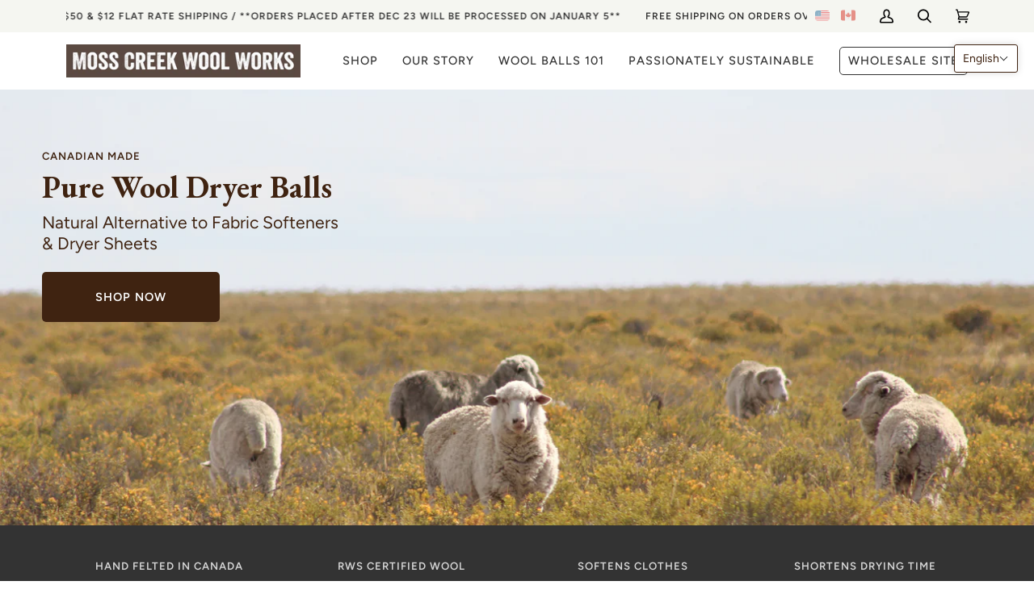

--- FILE ---
content_type: text/css
request_url: https://mosscreekwoolworks.com/cdn/shop/t/22/assets/custom.css?v=117744080148261170731697538349
body_size: 1000
content:
@font-face{font-family:Avenir Next;src:url(/cdn/shop/files/AvenirNextLTPro-It.otf?v=1641509003) format("opentype");font-weight:300;font-style:normal}@font-face{font-family:Avenir Next;src:url(/cdn/shop/files/AvenirNextLTPro-Regular.otf?v=1641509003) format("opentype");font-weight:400;font-style:normal}@font-face{font-family:Avenir Next;src:url(/cdn/shop/files/AvenirNextLTPro-Bold.otf?v=1641509003) format("opentype");font-weight:600;font-style:normal}:root{---font-weight-body-bold: var(---font-stack-body)}b,strong{font-weight:700}.drawer__content{min-width:35vw}.cart__message{font-size:calc(14.526784px * var(---font-adjust-accent))}#shopify-section-announcement{background-color:#f5f6f1}.country_selector,.announcement__grid-wrapper .header__desktop__buttons{display:none}.announcement__text>p{padding-left:15px;padding-right:15px}@media screen and (min-width: 1000px){.country_selector{display:block}.announcement__grid-wrapper .header__desktop__buttons{display:flex}.announcement__grid-wrapper{display:grid;grid-template-columns:1fr 75px 141px;align-items:center;padding-right:15px}.header__desktop__buttons--icons .header__cart__status [data-header-cart-full=true]{z-index:1}.cs_flag{margin-left:10px;opacity:.5}.cs_flag::first-child{margin-left:0}.cs_flag.active{opacity:1}.cs_flag svg{height:18px;width:auto;margin-bottom:-3px}}.navtext{font-size:calc(14.526784px * var(---font-adjust-accent))}footer.site-footer-wrapper.mc_footer .ft_image{background:#fff;padding:5px 19px}@media screen and (min-width: 1000px){.header__menu{margin-left:15px}.reseller-btn .navtext{padding:5px 10px;border:1px solid var(--text);border-radius:5px;background-color:var(--bg)}}.hp_icons .icon__column__heading{margin-top:0;color:#fffc}.hp_feat-coll .home__subtitle{color:#191919}.hp_feat-coll .product__grid__title,.hp_feat-coll .product__grid__price,.hp_feat-coll .grid__swatch__placeholder{font-size:calc(14.526784px * var(---font-adjust-accent))}.hp_video .brick__block{min-height:350px!important}.home--uppercase{color:#000c}.circle_img{border-radius:50%}.hp_reviews .hero__title{line-height:normal;margin:4px 0}.product__headline{margin-bottom:0}.product-section{margin-bottom:80px}.product__qty-buy-wrap{display:flex;justify-content:flex-start;align-items:center;margin-bottom:1rem}.product__qty-buy-wrap .quantity__wrapper{margin-bottom:0;margin-right:1.6rem}.product__qty-buy-wrap .product__submit__quick{width:100%}.product__qty-buy-wrap .shopify-payment-button .shopify-payment-button__button{margin-top:0;border:1px solid var(--btn-bg)}.product__qty-buy-wrap .shopify-payment-button .shopify-payment-button__button,.btn--add-to-cart{min-height:auto;padding:.85rem 1.6rem;font-size:calc(14.526784px * var(---font-adjust-accent))!important}.product__price{font-size:calc(22px * var(---font-adjust-accent))}.product-description p,.product-description li,.product__moreinfo p,.product__moreinfo li{font-size:calc(14.526784px * var(---font-adjust-accent))}.product__form__outer .form__selectors .radio__legend{font-size:calc(14.526784px * var(---font-adjust-body))}.collection__nav{border:none}.collection__nav__buttons .popout--navbar .popout__toggle{border-right:none}.product__badge--sale{line-height:normal}.pb4{padding-bottom:0}.contact input,.contact textarea{font-size:calc(14.526784px * var(---font-adjust-body))}.shopify-policy__container{width:100%!important;max-width:765.33px!important}.shopify-policy__container .shopify-policy__body h1,.shopify-policy__container .shopify-policy__body h2{font-size:calc(17.72267648px * var(---font-adjust-body));font-family:var(---font-stack-body)}.search_results hr{opacity:.8}.search_results hr:last-child{visibility:hidden;margin-bottom:64px}.homepage-newsletter .klaviyo-form div{min-height:0!important}.homepage-newsletter .klaviyo-form input,.homepage-newsletter .klaviyo-form input::placeholder{font-family:var(---font-stack-body)!important;font-size:calc(14.526784px * var(---font-adjust-body))!important}.homepage-newsletter .klaviyo-form button{text-transform:uppercase;letter-spacing:1px!important;font-family:var(---font-stack-body)!important;font-size:calc(11.1392px * var(---font-adjust-body))!important}.homepage-newsletter .klaviyo-form button:hover{background-color:#244a51!important}.homepage-newsletter .klaviyo-form div[data-testid=form-row] div[data-testid=form-component]:first-child{padding:0 10px 0 0!important;display:block!important}.homepage-newsletter .klaviyo-form div[data-testid=form-row] div[data-testid=form-component]:first-child input[type=email]{width:100%;padding:16px 10px!important}.homepage-newsletter .klaviyo-form div[data-testid=form-row] div[data-testid=form-component]:last-child{display:block!important}.homepage-newsletter .klaviyo-form .ql-editor p span{color:#fff!important;font-family:var(---font-stack-body)!important;font-size:calc(14.526784px * var(---font-adjust-body))!important}[data-accordion-group]:not([data-cart-bottom]){margin-top:50px}.standard__kicker{font-weight:700;font-size:32.18px;font-family:var(---font-stack-heading);text-transform:none;color:var(---color-text-dark);margin-bottom:16px}.accordion-group__main-content{margin-bottom:40px}.fun-wool-balls .accordion-group__main-content p{margin:0}.fun-wool-balls .accordion-group__main-content p:before{content:"\2022";display:inline-block;width:20px}.full__page__form__wrapper{min-height:auto;background-color:var(--bg)}.full__page__form{border:var(--gray-border-style)}.account__form__title,[class*=btn].uppercase{font-size:calc(14.526784px * var(---font-adjust-accent))}#CustomerLoginForm input,#RecoverPasswordForm input{font-weight:700;color:var(---color-primary)}#RecoverPasswordForm .form--additional{margin-top:.5rem}.shopify-challenge__container .shopify-challenge__button{margin-top:1rem!important}#account__dash .btn--outline,#account__dash th,#account__dash td{font-size:calc(16px * var(---font-adjust-accent))}#account__dash th,#account__dash td{border:var(--gray-border-style);text-align:center;--inner: 1rem}#account__dash td:first-child,#account__dash th:first-child,#account__dash td:last-child,#account__dash th:last-child{padding:var(--inner)}.footer-quicklinks li,.footer-secondary{text-transform:uppercase;letter-spacing:2px;font-size:calc(11.1392px * var(---font-adjust-body))}.insocial-icon{display:inline-block;background:url(/cdn/shop/files/in-social-logo-dark.png?v=1641509488) center center no-repeat transparent;height:22px;width:22px;margin-bottom:-6px}.homepage-newsletter .custom-code a{padding:20px 0;font-size:30px;width:30px;text-align:center;text-decoration:none;margin:5px 15px}
/*# sourceMappingURL=/cdn/shop/t/22/assets/custom.css.map?v=117744080148261170731697538349 */


--- FILE ---
content_type: text/javascript; charset=utf-8
request_url: https://mosscreekwoolworks.com/en-uk/products/wool-dryer-balls.js
body_size: 2544
content:
{"id":6209487241368,"title":"Moss Creek Barn Boxes - 3 Wool Dryer Balls","handle":"wool-dryer-balls","description":"\u003cp\u003eHandmade in Canada, Moss Creek Wool Dryer Balls save you time and money by drying clothes faster without toxic dryer sheets.\u003cbr\u003e\u003c\/p\u003e\n\u003cp\u003e\u003cb\u003eFeatures \u0026amp; Benefits:\u003c\/b\u003e\u003c\/p\u003e\n\u003cul\u003e\n\u003cli style=\"font-weight: 400;\"\u003e\u003cspan style=\"font-weight: 400;\"\u003eReduce drying time to save electricity \u003c\/span\u003e\u003c\/li\u003e\n\u003cli style=\"font-weight: 400;\"\u003e\u003cspan style=\"font-weight: 400;\"\u003eSoften clothes naturally, safe for sensitive skin and babies\u003c\/span\u003e\u003c\/li\u003e\n\u003cli style=\"font-weight: 400;\"\u003e\u003cspan style=\"font-weight: 400;\"\u003eReduce static and wrinkles\u003c\/span\u003e\u003c\/li\u003e\n\u003cli style=\"font-weight: 400;\"\u003e\u003cspan style=\"font-weight: 400;\"\u003eReplace toxic dryer sheets and fabric softeners \u003c\/span\u003e\u003c\/li\u003e\n\u003cli style=\"font-weight: 400;\"\u003e\u003cspan style=\"font-weight: 400;\"\u003eLast for 1000+ loads\u003c\/span\u003e\u003c\/li\u003e\n\u003c\/ul\u003e\n\u003ch6\u003e\u003cb\u003eHow do you use them?\u003c\/b\u003e\u003c\/h6\u003e\n\u003cul\u003e\n\u003cli style=\"font-weight: 400;\"\u003e\u003cspan style=\"font-weight: 400;\"\u003eToss all 3 wool balls in your dryer (6 for large dryers)\u003c\/span\u003e\u003c\/li\u003e\n\u003cli style=\"font-weight: 400;\"\u003e\u003cspan style=\"font-weight: 400;\"\u003eStore in your dryer between loads\u003c\/span\u003e\u003c\/li\u003e\n\u003c\/ul\u003e\n\u003ch6\u003e\u003cb\u003eKeep Clothes Smelling Fresh\u003c\/b\u003e\u003c\/h6\u003e\n\u003cul\u003e\n\u003cli style=\"font-weight: 400;\"\u003e\u003cspan style=\"font-weight: 400;\"\u003eAdd a few drops of your favourite essential oil to each wool ball and rub together. \u003c\/span\u003e\u003c\/li\u003e\n\u003cli style=\"font-weight: 400;\"\u003e\u003cspan style=\"font-weight: 400;\"\u003eAdded scents will last over 2-3 loads depending on your drying temperature.\u003c\/span\u003e\u003c\/li\u003e\n\u003c\/ul\u003e\n\u003ch6\u003e\u003cb\u003eWhy different wool colors?\u003c\/b\u003e\u003c\/h6\u003e\n\u003cul\u003e\n\u003cli style=\"font-weight: 400;\"\u003e\u003cspan style=\"font-weight: 400;\"\u003eOur balls are made using white, grey or brown undyed wool.\u003c\/span\u003e\u003c\/li\u003e\n\u003cli style=\"font-weight: 400;\"\u003e\u003cspan style=\"font-weight: 400;\"\u003eJust like sheep come in different colors, so do our wool balls!\u003c\/span\u003e\u003c\/li\u003e\n\u003cli style=\"font-weight: 400;\"\u003e\u003cspan style=\"font-weight: 400;\"\u003eColor does not affect the performance and won’t bleed onto clothes.\u003c\/span\u003e\u003c\/li\u003e\n\u003c\/ul\u003e\n\u003ch6\u003e\u003cb\u003eSustainably Sourced and Cruelty Free Wool:\u003c\/b\u003e\u003c\/h6\u003e\n\u003cul\u003e\n\u003cli style=\"font-weight: 400;\"\u003e\u003cspan style=\"font-weight: 400;\"\u003eOur wool comes from around the world, but we only work with wool co-ops where the fleece is milled locally to reduce our carbon ‘hoofprint’. \u003c\/span\u003e\u003c\/li\u003e\n\u003cli style=\"font-weight: 400;\"\u003e\u003cspan style=\"font-weight: 400;\"\u003eThe finest wool comes from regions with a cool climate and high altitude.\u003c\/span\u003e\u003c\/li\u003e\n\u003cli style=\"font-weight: 400;\"\u003e\u003cspan style=\"font-weight: 400;\"\u003eOur white wool most often comes from ranches in Uruguay while our colored wools are frequently sourced from Patagonia and Europe. \u003c\/span\u003e\u003c\/li\u003e\n\u003cli style=\"font-weight: 400;\"\u003e\u003cspan style=\"font-weight: 400;\"\u003eWe are careful to only source wool from farms that never practice mulesing. \u003c\/span\u003e\u003c\/li\u003e\n\u003cli style=\"font-weight: 400;\"\u003e\u003cspan style=\"font-weight: 400;\"\u003eOur sheep live free-range and are never exposed to chemicals including sheep dips. \u003c\/span\u003e\u003c\/li\u003e\n\u003cli style=\"font-weight: 400;\"\u003e\u003cspan style=\"font-weight: 400;\"\u003eThe sheep are raised for their wool, not for food.\u003c\/span\u003e\u003c\/li\u003e\n\u003cli style=\"font-weight: 400;\"\u003e\u003cspan style=\"font-weight: 400;\"\u003eMade with RWS Certified Wool\u003c\/span\u003e\u003c\/li\u003e\n\u003c\/ul\u003e\n\u003ch6\u003e\u003cb\u003eCaring for Your Wool Balls?\u003c\/b\u003e\u003c\/h6\u003e\n\u003cul\u003e\n\u003cli style=\"font-weight: 400;\"\u003e\u003cspan style=\"font-weight: 400;\"\u003eWool balls will pill and pick up loose threads over time when they’re working hard. (Typically when used on coarser fabrics.)  \u003c\/span\u003e\u003c\/li\u003e\n\u003cli style=\"font-weight: 400;\"\u003e\u003cspan style=\"font-weight: 400;\"\u003eTo maintain your wool balls, give them an occasional trim as needed, then toss them back into the dryer. \u003c\/span\u003e\u003c\/li\u003e\n\u003c\/ul\u003e\n\u003ch6\u003e\u003cb\u003eTime to Send Your Wool Balls out to Pasture?\u003c\/b\u003e\u003c\/h6\u003e\n\u003cul\u003e\n\u003cli style=\"font-weight: 400;\"\u003e\u003cspan style=\"font-weight: 400;\"\u003ePlant in your garden as mulch to hold moisture and add nutrients to your soil. \u003c\/span\u003e\u003c\/li\u003e\n\u003cli style=\"font-weight: 400;\"\u003e\u003cspan style=\"font-weight: 400;\"\u003eHang outside for birds to collect the wool to build their nests.\u003c\/span\u003e\u003c\/li\u003e\n\u003c\/ul\u003e\n\u003ch6\u003e\u003cb\u003eOther Uses for Wool Balls?\u003c\/b\u003e\u003c\/h6\u003e\n\u003cul\u003e\n\u003cli style=\"font-weight: 400;\"\u003e\u003cspan style=\"font-weight: 400;\"\u003eWool balls make great pet toys! (We have made them for Orangutans at The Toronto Zoo!) \u003c\/span\u003e\u003c\/li\u003e\n\u003cli style=\"font-weight: 400;\"\u003e\u003cspan style=\"font-weight: 400;\"\u003eLearn to juggle and join the Circus.\u003c\/span\u003e\u003c\/li\u003e\n\u003c\/ul\u003e\n\u003cul\u003e\u003c\/ul\u003e","published_at":"2025-03-17T16:14:33-04:00","created_at":"2021-01-11T21:49:47-05:00","vendor":"Moss Creek Woolworks","type":"Wool Dryer Balls","tags":["dryer balls","natural dryer balls","wool ball","wool dryer balls"],"price":1500,"price_min":1500,"price_max":3500,"available":true,"price_varies":true,"compare_at_price":null,"compare_at_price_min":0,"compare_at_price_max":0,"compare_at_price_varies":false,"variants":[{"id":37899492950168,"title":"White \/ 1 Box - $24 each","option1":"White","option2":"1 Box - $24 each","option3":null,"sku":"MC8000","requires_shipping":true,"taxable":true,"featured_image":{"id":44677746393317,"product_id":6209487241368,"position":2,"created_at":"2025-03-28T15:56:46-04:00","updated_at":"2025-11-05T11:09:48-05:00","alt":null,"width":1200,"height":1200,"src":"https:\/\/cdn.shopify.com\/s\/files\/1\/0521\/4457\/0520\/files\/IMG_2005.png?v=1762358988","variant_ids":[37899492950168]},"available":true,"name":"Moss Creek Barn Boxes - 3 Wool Dryer Balls - White \/ 1 Box - $24 each","public_title":"White \/ 1 Box - $24 each","options":["White","1 Box - $24 each"],"price":1500,"weight":132,"compare_at_price":null,"inventory_management":null,"barcode":"","featured_media":{"alt":null,"id":36588968411365,"position":2,"preview_image":{"aspect_ratio":1.0,"height":1200,"width":1200,"src":"https:\/\/cdn.shopify.com\/s\/files\/1\/0521\/4457\/0520\/files\/IMG_2005.png?v=1762358988"}},"requires_selling_plan":false,"selling_plan_allocations":[]},{"id":37899492982936,"title":"White \/ 2 Boxes - $22 each","option1":"White","option2":"2 Boxes - $22 each","option3":null,"sku":"MC8001","requires_shipping":true,"taxable":true,"featured_image":{"id":36453947179237,"product_id":6209487241368,"position":5,"created_at":"2022-01-06T16:23:28-05:00","updated_at":"2025-07-03T16:53:57-04:00","alt":null,"width":1200,"height":1200,"src":"https:\/\/cdn.shopify.com\/s\/files\/1\/0521\/4457\/0520\/products\/2-box-white.png?v=1751576037","variant_ids":[37899492982936]},"available":true,"name":"Moss Creek Barn Boxes - 3 Wool Dryer Balls - White \/ 2 Boxes - $22 each","public_title":"White \/ 2 Boxes - $22 each","options":["White","2 Boxes - $22 each"],"price":2500,"weight":264,"compare_at_price":null,"inventory_management":null,"barcode":"","featured_media":{"alt":null,"id":29006227964133,"position":5,"preview_image":{"aspect_ratio":1.0,"height":1200,"width":1200,"src":"https:\/\/cdn.shopify.com\/s\/files\/1\/0521\/4457\/0520\/products\/2-box-white.png?v=1751576037"}},"requires_selling_plan":false,"selling_plan_allocations":[]},{"id":37899493015704,"title":"White \/ 3 Boxes - $20 each","option1":"White","option2":"3 Boxes - $20 each","option3":null,"sku":"MC8002","requires_shipping":true,"taxable":true,"featured_image":{"id":36453947146469,"product_id":6209487241368,"position":6,"created_at":"2022-01-06T16:23:28-05:00","updated_at":"2025-07-03T16:53:57-04:00","alt":null,"width":1200,"height":1200,"src":"https:\/\/cdn.shopify.com\/s\/files\/1\/0521\/4457\/0520\/products\/3-box-white.png?v=1751576037","variant_ids":[37899493015704]},"available":true,"name":"Moss Creek Barn Boxes - 3 Wool Dryer Balls - White \/ 3 Boxes - $20 each","public_title":"White \/ 3 Boxes - $20 each","options":["White","3 Boxes - $20 each"],"price":3500,"weight":396,"compare_at_price":null,"inventory_management":null,"barcode":"","featured_media":{"alt":null,"id":29006228127973,"position":6,"preview_image":{"aspect_ratio":1.0,"height":1200,"width":1200,"src":"https:\/\/cdn.shopify.com\/s\/files\/1\/0521\/4457\/0520\/products\/3-box-white.png?v=1751576037"}},"requires_selling_plan":false,"selling_plan_allocations":[]},{"id":37899493048472,"title":"Grey \/ 1 Box - $24 each","option1":"Grey","option2":"1 Box - $24 each","option3":null,"sku":"MC8003","requires_shipping":true,"taxable":true,"featured_image":{"id":45663757467877,"product_id":6209487241368,"position":18,"created_at":"2025-07-03T16:54:47-04:00","updated_at":"2025-07-03T16:54:49-04:00","alt":null,"width":2048,"height":2048,"src":"https:\/\/cdn.shopify.com\/s\/files\/1\/0521\/4457\/0520\/files\/MC_-_Dryer_Balls_-_Gray_a76dcb3c-6070-46a4-be07-102a0dc7ddc6.png?v=1751576089","variant_ids":[37899493048472]},"available":true,"name":"Moss Creek Barn Boxes - 3 Wool Dryer Balls - Grey \/ 1 Box - $24 each","public_title":"Grey \/ 1 Box - $24 each","options":["Grey","1 Box - $24 each"],"price":1500,"weight":150,"compare_at_price":null,"inventory_management":null,"barcode":"","featured_media":{"alt":null,"id":37321630286053,"position":18,"preview_image":{"aspect_ratio":1.0,"height":2048,"width":2048,"src":"https:\/\/cdn.shopify.com\/s\/files\/1\/0521\/4457\/0520\/files\/MC_-_Dryer_Balls_-_Gray_a76dcb3c-6070-46a4-be07-102a0dc7ddc6.png?v=1751576089"}},"requires_selling_plan":false,"selling_plan_allocations":[]},{"id":37899493081240,"title":"Grey \/ 2 Boxes - $22 each","option1":"Grey","option2":"2 Boxes - $22 each","option3":null,"sku":"MC8004","requires_shipping":true,"taxable":true,"featured_image":{"id":36453947244773,"product_id":6209487241368,"position":8,"created_at":"2022-01-06T16:23:28-05:00","updated_at":"2025-07-03T16:53:57-04:00","alt":null,"width":1200,"height":1200,"src":"https:\/\/cdn.shopify.com\/s\/files\/1\/0521\/4457\/0520\/products\/2-box-gray.png?v=1751576037","variant_ids":[37899493081240]},"available":true,"name":"Moss Creek Barn Boxes - 3 Wool Dryer Balls - Grey \/ 2 Boxes - $22 each","public_title":"Grey \/ 2 Boxes - $22 each","options":["Grey","2 Boxes - $22 each"],"price":2500,"weight":300,"compare_at_price":null,"inventory_management":null,"barcode":"","featured_media":{"alt":null,"id":29006227898597,"position":8,"preview_image":{"aspect_ratio":1.0,"height":1200,"width":1200,"src":"https:\/\/cdn.shopify.com\/s\/files\/1\/0521\/4457\/0520\/products\/2-box-gray.png?v=1751576037"}},"requires_selling_plan":false,"selling_plan_allocations":[]},{"id":37899493114008,"title":"Grey \/ 3 Boxes - $20 each","option1":"Grey","option2":"3 Boxes - $20 each","option3":null,"sku":"MC8005","requires_shipping":true,"taxable":true,"featured_image":{"id":36453947277541,"product_id":6209487241368,"position":9,"created_at":"2022-01-06T16:23:28-05:00","updated_at":"2025-07-03T16:53:57-04:00","alt":null,"width":1200,"height":1200,"src":"https:\/\/cdn.shopify.com\/s\/files\/1\/0521\/4457\/0520\/products\/3-box-gray.png?v=1751576037","variant_ids":[37899493114008]},"available":true,"name":"Moss Creek Barn Boxes - 3 Wool Dryer Balls - Grey \/ 3 Boxes - $20 each","public_title":"Grey \/ 3 Boxes - $20 each","options":["Grey","3 Boxes - $20 each"],"price":3000,"weight":450,"compare_at_price":null,"inventory_management":null,"barcode":"","featured_media":{"alt":null,"id":29006228062437,"position":9,"preview_image":{"aspect_ratio":1.0,"height":1200,"width":1200,"src":"https:\/\/cdn.shopify.com\/s\/files\/1\/0521\/4457\/0520\/products\/3-box-gray.png?v=1751576037"}},"requires_selling_plan":false,"selling_plan_allocations":[]}],"images":["\/\/cdn.shopify.com\/s\/files\/1\/0521\/4457\/0520\/files\/IMG_2026.png?v=1762358988","\/\/cdn.shopify.com\/s\/files\/1\/0521\/4457\/0520\/files\/IMG_2005.png?v=1762358988","\/\/cdn.shopify.com\/s\/files\/1\/0521\/4457\/0520\/files\/IMG_2007.png?v=1762358988","\/\/cdn.shopify.com\/s\/files\/1\/0521\/4457\/0520\/products\/MC_Vertical_OpenBox_01_4e1e8598-0dd0-4a7c-bbfa-dda33a73ebcb.png?v=1751576037","\/\/cdn.shopify.com\/s\/files\/1\/0521\/4457\/0520\/products\/2-box-white.png?v=1751576037","\/\/cdn.shopify.com\/s\/files\/1\/0521\/4457\/0520\/products\/3-box-white.png?v=1751576037","\/\/cdn.shopify.com\/s\/files\/1\/0521\/4457\/0520\/products\/MC_Vertical_OpenBox_Grey_01_a758aeae-c082-4847-929f-c84de1dd3722.png?v=1751576037","\/\/cdn.shopify.com\/s\/files\/1\/0521\/4457\/0520\/products\/2-box-gray.png?v=1751576037","\/\/cdn.shopify.com\/s\/files\/1\/0521\/4457\/0520\/products\/3-box-gray.png?v=1751576037","\/\/cdn.shopify.com\/s\/files\/1\/0521\/4457\/0520\/products\/MC_Vertical_OpenBox_BRN_01_5329b3b0-71d4-458c-abcb-5e6b7b8a2f38.png?v=1751576037","\/\/cdn.shopify.com\/s\/files\/1\/0521\/4457\/0520\/products\/2-box-brown.png?v=1751576037","\/\/cdn.shopify.com\/s\/files\/1\/0521\/4457\/0520\/products\/3-box-brown.png?v=1751576037","\/\/cdn.shopify.com\/s\/files\/1\/0521\/4457\/0520\/products\/1-box-mixed.png?v=1751576037","\/\/cdn.shopify.com\/s\/files\/1\/0521\/4457\/0520\/products\/2-box-mixed.png?v=1751576037","\/\/cdn.shopify.com\/s\/files\/1\/0521\/4457\/0520\/products\/3-box-mixed.png?v=1751576037","\/\/cdn.shopify.com\/s\/files\/1\/0521\/4457\/0520\/products\/MC_3_White_346162d5-f69a-4350-8df5-a518b9f90dd2.jpg?v=1751576037","\/\/cdn.shopify.com\/s\/files\/1\/0521\/4457\/0520\/products\/MC_3_Grey_4b2ed55e-6159-4981-9f9e-ab949963fbf9.jpg?v=1751576037","\/\/cdn.shopify.com\/s\/files\/1\/0521\/4457\/0520\/files\/MC_-_Dryer_Balls_-_Gray_a76dcb3c-6070-46a4-be07-102a0dc7ddc6.png?v=1751576089"],"featured_image":"\/\/cdn.shopify.com\/s\/files\/1\/0521\/4457\/0520\/files\/IMG_2026.png?v=1762358988","options":[{"name":"Color","position":1,"values":["White","Grey"]},{"name":"Boxes","position":2,"values":["1 Box - $24 each","2 Boxes - $22 each","3 Boxes - $20 each"]}],"url":"\/en-uk\/products\/wool-dryer-balls","media":[{"alt":null,"id":36588968444133,"position":1,"preview_image":{"aspect_ratio":1.0,"height":1200,"width":1200,"src":"https:\/\/cdn.shopify.com\/s\/files\/1\/0521\/4457\/0520\/files\/IMG_2026.png?v=1762358988"},"aspect_ratio":1.0,"height":1200,"media_type":"image","src":"https:\/\/cdn.shopify.com\/s\/files\/1\/0521\/4457\/0520\/files\/IMG_2026.png?v=1762358988","width":1200},{"alt":null,"id":36588968411365,"position":2,"preview_image":{"aspect_ratio":1.0,"height":1200,"width":1200,"src":"https:\/\/cdn.shopify.com\/s\/files\/1\/0521\/4457\/0520\/files\/IMG_2005.png?v=1762358988"},"aspect_ratio":1.0,"height":1200,"media_type":"image","src":"https:\/\/cdn.shopify.com\/s\/files\/1\/0521\/4457\/0520\/files\/IMG_2005.png?v=1762358988","width":1200},{"alt":null,"id":36588983451877,"position":3,"preview_image":{"aspect_ratio":1.0,"height":1200,"width":1200,"src":"https:\/\/cdn.shopify.com\/s\/files\/1\/0521\/4457\/0520\/files\/IMG_2007.png?v=1762358988"},"aspect_ratio":1.0,"height":1200,"media_type":"image","src":"https:\/\/cdn.shopify.com\/s\/files\/1\/0521\/4457\/0520\/files\/IMG_2007.png?v=1762358988","width":1200},{"alt":null,"id":28994227962085,"position":4,"preview_image":{"aspect_ratio":1.0,"height":2400,"width":2400,"src":"https:\/\/cdn.shopify.com\/s\/files\/1\/0521\/4457\/0520\/products\/MC_Vertical_OpenBox_01_4e1e8598-0dd0-4a7c-bbfa-dda33a73ebcb.png?v=1751576037"},"aspect_ratio":1.0,"height":2400,"media_type":"image","src":"https:\/\/cdn.shopify.com\/s\/files\/1\/0521\/4457\/0520\/products\/MC_Vertical_OpenBox_01_4e1e8598-0dd0-4a7c-bbfa-dda33a73ebcb.png?v=1751576037","width":2400},{"alt":null,"id":29006227964133,"position":5,"preview_image":{"aspect_ratio":1.0,"height":1200,"width":1200,"src":"https:\/\/cdn.shopify.com\/s\/files\/1\/0521\/4457\/0520\/products\/2-box-white.png?v=1751576037"},"aspect_ratio":1.0,"height":1200,"media_type":"image","src":"https:\/\/cdn.shopify.com\/s\/files\/1\/0521\/4457\/0520\/products\/2-box-white.png?v=1751576037","width":1200},{"alt":null,"id":29006228127973,"position":6,"preview_image":{"aspect_ratio":1.0,"height":1200,"width":1200,"src":"https:\/\/cdn.shopify.com\/s\/files\/1\/0521\/4457\/0520\/products\/3-box-white.png?v=1751576037"},"aspect_ratio":1.0,"height":1200,"media_type":"image","src":"https:\/\/cdn.shopify.com\/s\/files\/1\/0521\/4457\/0520\/products\/3-box-white.png?v=1751576037","width":1200},{"alt":null,"id":28994228060389,"position":7,"preview_image":{"aspect_ratio":1.0,"height":2400,"width":2400,"src":"https:\/\/cdn.shopify.com\/s\/files\/1\/0521\/4457\/0520\/products\/MC_Vertical_OpenBox_Grey_01_a758aeae-c082-4847-929f-c84de1dd3722.png?v=1751576037"},"aspect_ratio":1.0,"height":2400,"media_type":"image","src":"https:\/\/cdn.shopify.com\/s\/files\/1\/0521\/4457\/0520\/products\/MC_Vertical_OpenBox_Grey_01_a758aeae-c082-4847-929f-c84de1dd3722.png?v=1751576037","width":2400},{"alt":null,"id":29006227898597,"position":8,"preview_image":{"aspect_ratio":1.0,"height":1200,"width":1200,"src":"https:\/\/cdn.shopify.com\/s\/files\/1\/0521\/4457\/0520\/products\/2-box-gray.png?v=1751576037"},"aspect_ratio":1.0,"height":1200,"media_type":"image","src":"https:\/\/cdn.shopify.com\/s\/files\/1\/0521\/4457\/0520\/products\/2-box-gray.png?v=1751576037","width":1200},{"alt":null,"id":29006228062437,"position":9,"preview_image":{"aspect_ratio":1.0,"height":1200,"width":1200,"src":"https:\/\/cdn.shopify.com\/s\/files\/1\/0521\/4457\/0520\/products\/3-box-gray.png?v=1751576037"},"aspect_ratio":1.0,"height":1200,"media_type":"image","src":"https:\/\/cdn.shopify.com\/s\/files\/1\/0521\/4457\/0520\/products\/3-box-gray.png?v=1751576037","width":1200},{"alt":null,"id":28994228027621,"position":10,"preview_image":{"aspect_ratio":1.0,"height":2400,"width":2400,"src":"https:\/\/cdn.shopify.com\/s\/files\/1\/0521\/4457\/0520\/products\/MC_Vertical_OpenBox_BRN_01_5329b3b0-71d4-458c-abcb-5e6b7b8a2f38.png?v=1751576037"},"aspect_ratio":1.0,"height":2400,"media_type":"image","src":"https:\/\/cdn.shopify.com\/s\/files\/1\/0521\/4457\/0520\/products\/MC_Vertical_OpenBox_BRN_01_5329b3b0-71d4-458c-abcb-5e6b7b8a2f38.png?v=1751576037","width":2400},{"alt":null,"id":29006227833061,"position":11,"preview_image":{"aspect_ratio":1.0,"height":1200,"width":1200,"src":"https:\/\/cdn.shopify.com\/s\/files\/1\/0521\/4457\/0520\/products\/2-box-brown.png?v=1751576037"},"aspect_ratio":1.0,"height":1200,"media_type":"image","src":"https:\/\/cdn.shopify.com\/s\/files\/1\/0521\/4457\/0520\/products\/2-box-brown.png?v=1751576037","width":1200},{"alt":null,"id":29006227996901,"position":12,"preview_image":{"aspect_ratio":1.0,"height":1200,"width":1200,"src":"https:\/\/cdn.shopify.com\/s\/files\/1\/0521\/4457\/0520\/products\/3-box-brown.png?v=1751576037"},"aspect_ratio":1.0,"height":1200,"media_type":"image","src":"https:\/\/cdn.shopify.com\/s\/files\/1\/0521\/4457\/0520\/products\/3-box-brown.png?v=1751576037","width":1200},{"alt":null,"id":29006254375141,"position":13,"preview_image":{"aspect_ratio":1.0,"height":1200,"width":1200,"src":"https:\/\/cdn.shopify.com\/s\/files\/1\/0521\/4457\/0520\/products\/1-box-mixed.png?v=1751576037"},"aspect_ratio":1.0,"height":1200,"media_type":"image","src":"https:\/\/cdn.shopify.com\/s\/files\/1\/0521\/4457\/0520\/products\/1-box-mixed.png?v=1751576037","width":1200},{"alt":null,"id":29006254407909,"position":14,"preview_image":{"aspect_ratio":1.0,"height":1200,"width":1200,"src":"https:\/\/cdn.shopify.com\/s\/files\/1\/0521\/4457\/0520\/products\/2-box-mixed.png?v=1751576037"},"aspect_ratio":1.0,"height":1200,"media_type":"image","src":"https:\/\/cdn.shopify.com\/s\/files\/1\/0521\/4457\/0520\/products\/2-box-mixed.png?v=1751576037","width":1200},{"alt":null,"id":29006254440677,"position":15,"preview_image":{"aspect_ratio":1.0,"height":1200,"width":1200,"src":"https:\/\/cdn.shopify.com\/s\/files\/1\/0521\/4457\/0520\/products\/3-box-mixed.png?v=1751576037"},"aspect_ratio":1.0,"height":1200,"media_type":"image","src":"https:\/\/cdn.shopify.com\/s\/files\/1\/0521\/4457\/0520\/products\/3-box-mixed.png?v=1751576037","width":1200},{"alt":null,"id":32939062362341,"position":16,"preview_image":{"aspect_ratio":0.75,"height":4032,"width":3024,"src":"https:\/\/cdn.shopify.com\/s\/files\/1\/0521\/4457\/0520\/products\/MC_3_White_346162d5-f69a-4350-8df5-a518b9f90dd2.jpg?v=1751576037"},"aspect_ratio":0.75,"height":4032,"media_type":"image","src":"https:\/\/cdn.shopify.com\/s\/files\/1\/0521\/4457\/0520\/products\/MC_3_White_346162d5-f69a-4350-8df5-a518b9f90dd2.jpg?v=1751576037","width":3024},{"alt":null,"id":32939062001893,"position":17,"preview_image":{"aspect_ratio":0.75,"height":4032,"width":3024,"src":"https:\/\/cdn.shopify.com\/s\/files\/1\/0521\/4457\/0520\/products\/MC_3_Grey_4b2ed55e-6159-4981-9f9e-ab949963fbf9.jpg?v=1751576037"},"aspect_ratio":0.75,"height":4032,"media_type":"image","src":"https:\/\/cdn.shopify.com\/s\/files\/1\/0521\/4457\/0520\/products\/MC_3_Grey_4b2ed55e-6159-4981-9f9e-ab949963fbf9.jpg?v=1751576037","width":3024},{"alt":null,"id":37321630286053,"position":18,"preview_image":{"aspect_ratio":1.0,"height":2048,"width":2048,"src":"https:\/\/cdn.shopify.com\/s\/files\/1\/0521\/4457\/0520\/files\/MC_-_Dryer_Balls_-_Gray_a76dcb3c-6070-46a4-be07-102a0dc7ddc6.png?v=1751576089"},"aspect_ratio":1.0,"height":2048,"media_type":"image","src":"https:\/\/cdn.shopify.com\/s\/files\/1\/0521\/4457\/0520\/files\/MC_-_Dryer_Balls_-_Gray_a76dcb3c-6070-46a4-be07-102a0dc7ddc6.png?v=1751576089","width":2048}],"requires_selling_plan":false,"selling_plan_groups":[]}

--- FILE ---
content_type: text/javascript; charset=utf-8
request_url: https://mosscreekwoolworks.com/en-uk/products/wool-dryer-balls.js
body_size: 2042
content:
{"id":6209487241368,"title":"Moss Creek Barn Boxes - 3 Wool Dryer Balls","handle":"wool-dryer-balls","description":"\u003cp\u003eHandmade in Canada, Moss Creek Wool Dryer Balls save you time and money by drying clothes faster without toxic dryer sheets.\u003cbr\u003e\u003c\/p\u003e\n\u003cp\u003e\u003cb\u003eFeatures \u0026amp; Benefits:\u003c\/b\u003e\u003c\/p\u003e\n\u003cul\u003e\n\u003cli style=\"font-weight: 400;\"\u003e\u003cspan style=\"font-weight: 400;\"\u003eReduce drying time to save electricity \u003c\/span\u003e\u003c\/li\u003e\n\u003cli style=\"font-weight: 400;\"\u003e\u003cspan style=\"font-weight: 400;\"\u003eSoften clothes naturally, safe for sensitive skin and babies\u003c\/span\u003e\u003c\/li\u003e\n\u003cli style=\"font-weight: 400;\"\u003e\u003cspan style=\"font-weight: 400;\"\u003eReduce static and wrinkles\u003c\/span\u003e\u003c\/li\u003e\n\u003cli style=\"font-weight: 400;\"\u003e\u003cspan style=\"font-weight: 400;\"\u003eReplace toxic dryer sheets and fabric softeners \u003c\/span\u003e\u003c\/li\u003e\n\u003cli style=\"font-weight: 400;\"\u003e\u003cspan style=\"font-weight: 400;\"\u003eLast for 1000+ loads\u003c\/span\u003e\u003c\/li\u003e\n\u003c\/ul\u003e\n\u003ch6\u003e\u003cb\u003eHow do you use them?\u003c\/b\u003e\u003c\/h6\u003e\n\u003cul\u003e\n\u003cli style=\"font-weight: 400;\"\u003e\u003cspan style=\"font-weight: 400;\"\u003eToss all 3 wool balls in your dryer (6 for large dryers)\u003c\/span\u003e\u003c\/li\u003e\n\u003cli style=\"font-weight: 400;\"\u003e\u003cspan style=\"font-weight: 400;\"\u003eStore in your dryer between loads\u003c\/span\u003e\u003c\/li\u003e\n\u003c\/ul\u003e\n\u003ch6\u003e\u003cb\u003eKeep Clothes Smelling Fresh\u003c\/b\u003e\u003c\/h6\u003e\n\u003cul\u003e\n\u003cli style=\"font-weight: 400;\"\u003e\u003cspan style=\"font-weight: 400;\"\u003eAdd a few drops of your favourite essential oil to each wool ball and rub together. \u003c\/span\u003e\u003c\/li\u003e\n\u003cli style=\"font-weight: 400;\"\u003e\u003cspan style=\"font-weight: 400;\"\u003eAdded scents will last over 2-3 loads depending on your drying temperature.\u003c\/span\u003e\u003c\/li\u003e\n\u003c\/ul\u003e\n\u003ch6\u003e\u003cb\u003eWhy different wool colors?\u003c\/b\u003e\u003c\/h6\u003e\n\u003cul\u003e\n\u003cli style=\"font-weight: 400;\"\u003e\u003cspan style=\"font-weight: 400;\"\u003eOur balls are made using white, grey or brown undyed wool.\u003c\/span\u003e\u003c\/li\u003e\n\u003cli style=\"font-weight: 400;\"\u003e\u003cspan style=\"font-weight: 400;\"\u003eJust like sheep come in different colors, so do our wool balls!\u003c\/span\u003e\u003c\/li\u003e\n\u003cli style=\"font-weight: 400;\"\u003e\u003cspan style=\"font-weight: 400;\"\u003eColor does not affect the performance and won’t bleed onto clothes.\u003c\/span\u003e\u003c\/li\u003e\n\u003c\/ul\u003e\n\u003ch6\u003e\u003cb\u003eSustainably Sourced and Cruelty Free Wool:\u003c\/b\u003e\u003c\/h6\u003e\n\u003cul\u003e\n\u003cli style=\"font-weight: 400;\"\u003e\u003cspan style=\"font-weight: 400;\"\u003eOur wool comes from around the world, but we only work with wool co-ops where the fleece is milled locally to reduce our carbon ‘hoofprint’. \u003c\/span\u003e\u003c\/li\u003e\n\u003cli style=\"font-weight: 400;\"\u003e\u003cspan style=\"font-weight: 400;\"\u003eThe finest wool comes from regions with a cool climate and high altitude.\u003c\/span\u003e\u003c\/li\u003e\n\u003cli style=\"font-weight: 400;\"\u003e\u003cspan style=\"font-weight: 400;\"\u003eOur white wool most often comes from ranches in Uruguay while our colored wools are frequently sourced from Patagonia and Europe. \u003c\/span\u003e\u003c\/li\u003e\n\u003cli style=\"font-weight: 400;\"\u003e\u003cspan style=\"font-weight: 400;\"\u003eWe are careful to only source wool from farms that never practice mulesing. \u003c\/span\u003e\u003c\/li\u003e\n\u003cli style=\"font-weight: 400;\"\u003e\u003cspan style=\"font-weight: 400;\"\u003eOur sheep live free-range and are never exposed to chemicals including sheep dips. \u003c\/span\u003e\u003c\/li\u003e\n\u003cli style=\"font-weight: 400;\"\u003e\u003cspan style=\"font-weight: 400;\"\u003eThe sheep are raised for their wool, not for food.\u003c\/span\u003e\u003c\/li\u003e\n\u003cli style=\"font-weight: 400;\"\u003e\u003cspan style=\"font-weight: 400;\"\u003eMade with RWS Certified Wool\u003c\/span\u003e\u003c\/li\u003e\n\u003c\/ul\u003e\n\u003ch6\u003e\u003cb\u003eCaring for Your Wool Balls?\u003c\/b\u003e\u003c\/h6\u003e\n\u003cul\u003e\n\u003cli style=\"font-weight: 400;\"\u003e\u003cspan style=\"font-weight: 400;\"\u003eWool balls will pill and pick up loose threads over time when they’re working hard. (Typically when used on coarser fabrics.)  \u003c\/span\u003e\u003c\/li\u003e\n\u003cli style=\"font-weight: 400;\"\u003e\u003cspan style=\"font-weight: 400;\"\u003eTo maintain your wool balls, give them an occasional trim as needed, then toss them back into the dryer. \u003c\/span\u003e\u003c\/li\u003e\n\u003c\/ul\u003e\n\u003ch6\u003e\u003cb\u003eTime to Send Your Wool Balls out to Pasture?\u003c\/b\u003e\u003c\/h6\u003e\n\u003cul\u003e\n\u003cli style=\"font-weight: 400;\"\u003e\u003cspan style=\"font-weight: 400;\"\u003ePlant in your garden as mulch to hold moisture and add nutrients to your soil. \u003c\/span\u003e\u003c\/li\u003e\n\u003cli style=\"font-weight: 400;\"\u003e\u003cspan style=\"font-weight: 400;\"\u003eHang outside for birds to collect the wool to build their nests.\u003c\/span\u003e\u003c\/li\u003e\n\u003c\/ul\u003e\n\u003ch6\u003e\u003cb\u003eOther Uses for Wool Balls?\u003c\/b\u003e\u003c\/h6\u003e\n\u003cul\u003e\n\u003cli style=\"font-weight: 400;\"\u003e\u003cspan style=\"font-weight: 400;\"\u003eWool balls make great pet toys! (We have made them for Orangutans at The Toronto Zoo!) \u003c\/span\u003e\u003c\/li\u003e\n\u003cli style=\"font-weight: 400;\"\u003e\u003cspan style=\"font-weight: 400;\"\u003eLearn to juggle and join the Circus.\u003c\/span\u003e\u003c\/li\u003e\n\u003c\/ul\u003e\n\u003cul\u003e\u003c\/ul\u003e","published_at":"2025-03-17T16:14:33-04:00","created_at":"2021-01-11T21:49:47-05:00","vendor":"Moss Creek Woolworks","type":"Wool Dryer Balls","tags":["dryer balls","natural dryer balls","wool ball","wool dryer balls"],"price":1500,"price_min":1500,"price_max":3500,"available":true,"price_varies":true,"compare_at_price":null,"compare_at_price_min":0,"compare_at_price_max":0,"compare_at_price_varies":false,"variants":[{"id":37899492950168,"title":"White \/ 1 Box - $24 each","option1":"White","option2":"1 Box - $24 each","option3":null,"sku":"MC8000","requires_shipping":true,"taxable":true,"featured_image":{"id":44677746393317,"product_id":6209487241368,"position":2,"created_at":"2025-03-28T15:56:46-04:00","updated_at":"2025-11-05T11:09:48-05:00","alt":null,"width":1200,"height":1200,"src":"https:\/\/cdn.shopify.com\/s\/files\/1\/0521\/4457\/0520\/files\/IMG_2005.png?v=1762358988","variant_ids":[37899492950168]},"available":true,"name":"Moss Creek Barn Boxes - 3 Wool Dryer Balls - White \/ 1 Box - $24 each","public_title":"White \/ 1 Box - $24 each","options":["White","1 Box - $24 each"],"price":1500,"weight":132,"compare_at_price":null,"inventory_management":null,"barcode":"","featured_media":{"alt":null,"id":36588968411365,"position":2,"preview_image":{"aspect_ratio":1.0,"height":1200,"width":1200,"src":"https:\/\/cdn.shopify.com\/s\/files\/1\/0521\/4457\/0520\/files\/IMG_2005.png?v=1762358988"}},"requires_selling_plan":false,"selling_plan_allocations":[]},{"id":37899492982936,"title":"White \/ 2 Boxes - $22 each","option1":"White","option2":"2 Boxes - $22 each","option3":null,"sku":"MC8001","requires_shipping":true,"taxable":true,"featured_image":{"id":36453947179237,"product_id":6209487241368,"position":5,"created_at":"2022-01-06T16:23:28-05:00","updated_at":"2025-07-03T16:53:57-04:00","alt":null,"width":1200,"height":1200,"src":"https:\/\/cdn.shopify.com\/s\/files\/1\/0521\/4457\/0520\/products\/2-box-white.png?v=1751576037","variant_ids":[37899492982936]},"available":true,"name":"Moss Creek Barn Boxes - 3 Wool Dryer Balls - White \/ 2 Boxes - $22 each","public_title":"White \/ 2 Boxes - $22 each","options":["White","2 Boxes - $22 each"],"price":2500,"weight":264,"compare_at_price":null,"inventory_management":null,"barcode":"","featured_media":{"alt":null,"id":29006227964133,"position":5,"preview_image":{"aspect_ratio":1.0,"height":1200,"width":1200,"src":"https:\/\/cdn.shopify.com\/s\/files\/1\/0521\/4457\/0520\/products\/2-box-white.png?v=1751576037"}},"requires_selling_plan":false,"selling_plan_allocations":[]},{"id":37899493015704,"title":"White \/ 3 Boxes - $20 each","option1":"White","option2":"3 Boxes - $20 each","option3":null,"sku":"MC8002","requires_shipping":true,"taxable":true,"featured_image":{"id":36453947146469,"product_id":6209487241368,"position":6,"created_at":"2022-01-06T16:23:28-05:00","updated_at":"2025-07-03T16:53:57-04:00","alt":null,"width":1200,"height":1200,"src":"https:\/\/cdn.shopify.com\/s\/files\/1\/0521\/4457\/0520\/products\/3-box-white.png?v=1751576037","variant_ids":[37899493015704]},"available":true,"name":"Moss Creek Barn Boxes - 3 Wool Dryer Balls - White \/ 3 Boxes - $20 each","public_title":"White \/ 3 Boxes - $20 each","options":["White","3 Boxes - $20 each"],"price":3500,"weight":396,"compare_at_price":null,"inventory_management":null,"barcode":"","featured_media":{"alt":null,"id":29006228127973,"position":6,"preview_image":{"aspect_ratio":1.0,"height":1200,"width":1200,"src":"https:\/\/cdn.shopify.com\/s\/files\/1\/0521\/4457\/0520\/products\/3-box-white.png?v=1751576037"}},"requires_selling_plan":false,"selling_plan_allocations":[]},{"id":37899493048472,"title":"Grey \/ 1 Box - $24 each","option1":"Grey","option2":"1 Box - $24 each","option3":null,"sku":"MC8003","requires_shipping":true,"taxable":true,"featured_image":{"id":45663757467877,"product_id":6209487241368,"position":18,"created_at":"2025-07-03T16:54:47-04:00","updated_at":"2025-07-03T16:54:49-04:00","alt":null,"width":2048,"height":2048,"src":"https:\/\/cdn.shopify.com\/s\/files\/1\/0521\/4457\/0520\/files\/MC_-_Dryer_Balls_-_Gray_a76dcb3c-6070-46a4-be07-102a0dc7ddc6.png?v=1751576089","variant_ids":[37899493048472]},"available":true,"name":"Moss Creek Barn Boxes - 3 Wool Dryer Balls - Grey \/ 1 Box - $24 each","public_title":"Grey \/ 1 Box - $24 each","options":["Grey","1 Box - $24 each"],"price":1500,"weight":150,"compare_at_price":null,"inventory_management":null,"barcode":"","featured_media":{"alt":null,"id":37321630286053,"position":18,"preview_image":{"aspect_ratio":1.0,"height":2048,"width":2048,"src":"https:\/\/cdn.shopify.com\/s\/files\/1\/0521\/4457\/0520\/files\/MC_-_Dryer_Balls_-_Gray_a76dcb3c-6070-46a4-be07-102a0dc7ddc6.png?v=1751576089"}},"requires_selling_plan":false,"selling_plan_allocations":[]},{"id":37899493081240,"title":"Grey \/ 2 Boxes - $22 each","option1":"Grey","option2":"2 Boxes - $22 each","option3":null,"sku":"MC8004","requires_shipping":true,"taxable":true,"featured_image":{"id":36453947244773,"product_id":6209487241368,"position":8,"created_at":"2022-01-06T16:23:28-05:00","updated_at":"2025-07-03T16:53:57-04:00","alt":null,"width":1200,"height":1200,"src":"https:\/\/cdn.shopify.com\/s\/files\/1\/0521\/4457\/0520\/products\/2-box-gray.png?v=1751576037","variant_ids":[37899493081240]},"available":true,"name":"Moss Creek Barn Boxes - 3 Wool Dryer Balls - Grey \/ 2 Boxes - $22 each","public_title":"Grey \/ 2 Boxes - $22 each","options":["Grey","2 Boxes - $22 each"],"price":2500,"weight":300,"compare_at_price":null,"inventory_management":null,"barcode":"","featured_media":{"alt":null,"id":29006227898597,"position":8,"preview_image":{"aspect_ratio":1.0,"height":1200,"width":1200,"src":"https:\/\/cdn.shopify.com\/s\/files\/1\/0521\/4457\/0520\/products\/2-box-gray.png?v=1751576037"}},"requires_selling_plan":false,"selling_plan_allocations":[]},{"id":37899493114008,"title":"Grey \/ 3 Boxes - $20 each","option1":"Grey","option2":"3 Boxes - $20 each","option3":null,"sku":"MC8005","requires_shipping":true,"taxable":true,"featured_image":{"id":36453947277541,"product_id":6209487241368,"position":9,"created_at":"2022-01-06T16:23:28-05:00","updated_at":"2025-07-03T16:53:57-04:00","alt":null,"width":1200,"height":1200,"src":"https:\/\/cdn.shopify.com\/s\/files\/1\/0521\/4457\/0520\/products\/3-box-gray.png?v=1751576037","variant_ids":[37899493114008]},"available":true,"name":"Moss Creek Barn Boxes - 3 Wool Dryer Balls - Grey \/ 3 Boxes - $20 each","public_title":"Grey \/ 3 Boxes - $20 each","options":["Grey","3 Boxes - $20 each"],"price":3000,"weight":450,"compare_at_price":null,"inventory_management":null,"barcode":"","featured_media":{"alt":null,"id":29006228062437,"position":9,"preview_image":{"aspect_ratio":1.0,"height":1200,"width":1200,"src":"https:\/\/cdn.shopify.com\/s\/files\/1\/0521\/4457\/0520\/products\/3-box-gray.png?v=1751576037"}},"requires_selling_plan":false,"selling_plan_allocations":[]}],"images":["\/\/cdn.shopify.com\/s\/files\/1\/0521\/4457\/0520\/files\/IMG_2026.png?v=1762358988","\/\/cdn.shopify.com\/s\/files\/1\/0521\/4457\/0520\/files\/IMG_2005.png?v=1762358988","\/\/cdn.shopify.com\/s\/files\/1\/0521\/4457\/0520\/files\/IMG_2007.png?v=1762358988","\/\/cdn.shopify.com\/s\/files\/1\/0521\/4457\/0520\/products\/MC_Vertical_OpenBox_01_4e1e8598-0dd0-4a7c-bbfa-dda33a73ebcb.png?v=1751576037","\/\/cdn.shopify.com\/s\/files\/1\/0521\/4457\/0520\/products\/2-box-white.png?v=1751576037","\/\/cdn.shopify.com\/s\/files\/1\/0521\/4457\/0520\/products\/3-box-white.png?v=1751576037","\/\/cdn.shopify.com\/s\/files\/1\/0521\/4457\/0520\/products\/MC_Vertical_OpenBox_Grey_01_a758aeae-c082-4847-929f-c84de1dd3722.png?v=1751576037","\/\/cdn.shopify.com\/s\/files\/1\/0521\/4457\/0520\/products\/2-box-gray.png?v=1751576037","\/\/cdn.shopify.com\/s\/files\/1\/0521\/4457\/0520\/products\/3-box-gray.png?v=1751576037","\/\/cdn.shopify.com\/s\/files\/1\/0521\/4457\/0520\/products\/MC_Vertical_OpenBox_BRN_01_5329b3b0-71d4-458c-abcb-5e6b7b8a2f38.png?v=1751576037","\/\/cdn.shopify.com\/s\/files\/1\/0521\/4457\/0520\/products\/2-box-brown.png?v=1751576037","\/\/cdn.shopify.com\/s\/files\/1\/0521\/4457\/0520\/products\/3-box-brown.png?v=1751576037","\/\/cdn.shopify.com\/s\/files\/1\/0521\/4457\/0520\/products\/1-box-mixed.png?v=1751576037","\/\/cdn.shopify.com\/s\/files\/1\/0521\/4457\/0520\/products\/2-box-mixed.png?v=1751576037","\/\/cdn.shopify.com\/s\/files\/1\/0521\/4457\/0520\/products\/3-box-mixed.png?v=1751576037","\/\/cdn.shopify.com\/s\/files\/1\/0521\/4457\/0520\/products\/MC_3_White_346162d5-f69a-4350-8df5-a518b9f90dd2.jpg?v=1751576037","\/\/cdn.shopify.com\/s\/files\/1\/0521\/4457\/0520\/products\/MC_3_Grey_4b2ed55e-6159-4981-9f9e-ab949963fbf9.jpg?v=1751576037","\/\/cdn.shopify.com\/s\/files\/1\/0521\/4457\/0520\/files\/MC_-_Dryer_Balls_-_Gray_a76dcb3c-6070-46a4-be07-102a0dc7ddc6.png?v=1751576089"],"featured_image":"\/\/cdn.shopify.com\/s\/files\/1\/0521\/4457\/0520\/files\/IMG_2026.png?v=1762358988","options":[{"name":"Color","position":1,"values":["White","Grey"]},{"name":"Boxes","position":2,"values":["1 Box - $24 each","2 Boxes - $22 each","3 Boxes - $20 each"]}],"url":"\/en-uk\/products\/wool-dryer-balls","media":[{"alt":null,"id":36588968444133,"position":1,"preview_image":{"aspect_ratio":1.0,"height":1200,"width":1200,"src":"https:\/\/cdn.shopify.com\/s\/files\/1\/0521\/4457\/0520\/files\/IMG_2026.png?v=1762358988"},"aspect_ratio":1.0,"height":1200,"media_type":"image","src":"https:\/\/cdn.shopify.com\/s\/files\/1\/0521\/4457\/0520\/files\/IMG_2026.png?v=1762358988","width":1200},{"alt":null,"id":36588968411365,"position":2,"preview_image":{"aspect_ratio":1.0,"height":1200,"width":1200,"src":"https:\/\/cdn.shopify.com\/s\/files\/1\/0521\/4457\/0520\/files\/IMG_2005.png?v=1762358988"},"aspect_ratio":1.0,"height":1200,"media_type":"image","src":"https:\/\/cdn.shopify.com\/s\/files\/1\/0521\/4457\/0520\/files\/IMG_2005.png?v=1762358988","width":1200},{"alt":null,"id":36588983451877,"position":3,"preview_image":{"aspect_ratio":1.0,"height":1200,"width":1200,"src":"https:\/\/cdn.shopify.com\/s\/files\/1\/0521\/4457\/0520\/files\/IMG_2007.png?v=1762358988"},"aspect_ratio":1.0,"height":1200,"media_type":"image","src":"https:\/\/cdn.shopify.com\/s\/files\/1\/0521\/4457\/0520\/files\/IMG_2007.png?v=1762358988","width":1200},{"alt":null,"id":28994227962085,"position":4,"preview_image":{"aspect_ratio":1.0,"height":2400,"width":2400,"src":"https:\/\/cdn.shopify.com\/s\/files\/1\/0521\/4457\/0520\/products\/MC_Vertical_OpenBox_01_4e1e8598-0dd0-4a7c-bbfa-dda33a73ebcb.png?v=1751576037"},"aspect_ratio":1.0,"height":2400,"media_type":"image","src":"https:\/\/cdn.shopify.com\/s\/files\/1\/0521\/4457\/0520\/products\/MC_Vertical_OpenBox_01_4e1e8598-0dd0-4a7c-bbfa-dda33a73ebcb.png?v=1751576037","width":2400},{"alt":null,"id":29006227964133,"position":5,"preview_image":{"aspect_ratio":1.0,"height":1200,"width":1200,"src":"https:\/\/cdn.shopify.com\/s\/files\/1\/0521\/4457\/0520\/products\/2-box-white.png?v=1751576037"},"aspect_ratio":1.0,"height":1200,"media_type":"image","src":"https:\/\/cdn.shopify.com\/s\/files\/1\/0521\/4457\/0520\/products\/2-box-white.png?v=1751576037","width":1200},{"alt":null,"id":29006228127973,"position":6,"preview_image":{"aspect_ratio":1.0,"height":1200,"width":1200,"src":"https:\/\/cdn.shopify.com\/s\/files\/1\/0521\/4457\/0520\/products\/3-box-white.png?v=1751576037"},"aspect_ratio":1.0,"height":1200,"media_type":"image","src":"https:\/\/cdn.shopify.com\/s\/files\/1\/0521\/4457\/0520\/products\/3-box-white.png?v=1751576037","width":1200},{"alt":null,"id":28994228060389,"position":7,"preview_image":{"aspect_ratio":1.0,"height":2400,"width":2400,"src":"https:\/\/cdn.shopify.com\/s\/files\/1\/0521\/4457\/0520\/products\/MC_Vertical_OpenBox_Grey_01_a758aeae-c082-4847-929f-c84de1dd3722.png?v=1751576037"},"aspect_ratio":1.0,"height":2400,"media_type":"image","src":"https:\/\/cdn.shopify.com\/s\/files\/1\/0521\/4457\/0520\/products\/MC_Vertical_OpenBox_Grey_01_a758aeae-c082-4847-929f-c84de1dd3722.png?v=1751576037","width":2400},{"alt":null,"id":29006227898597,"position":8,"preview_image":{"aspect_ratio":1.0,"height":1200,"width":1200,"src":"https:\/\/cdn.shopify.com\/s\/files\/1\/0521\/4457\/0520\/products\/2-box-gray.png?v=1751576037"},"aspect_ratio":1.0,"height":1200,"media_type":"image","src":"https:\/\/cdn.shopify.com\/s\/files\/1\/0521\/4457\/0520\/products\/2-box-gray.png?v=1751576037","width":1200},{"alt":null,"id":29006228062437,"position":9,"preview_image":{"aspect_ratio":1.0,"height":1200,"width":1200,"src":"https:\/\/cdn.shopify.com\/s\/files\/1\/0521\/4457\/0520\/products\/3-box-gray.png?v=1751576037"},"aspect_ratio":1.0,"height":1200,"media_type":"image","src":"https:\/\/cdn.shopify.com\/s\/files\/1\/0521\/4457\/0520\/products\/3-box-gray.png?v=1751576037","width":1200},{"alt":null,"id":28994228027621,"position":10,"preview_image":{"aspect_ratio":1.0,"height":2400,"width":2400,"src":"https:\/\/cdn.shopify.com\/s\/files\/1\/0521\/4457\/0520\/products\/MC_Vertical_OpenBox_BRN_01_5329b3b0-71d4-458c-abcb-5e6b7b8a2f38.png?v=1751576037"},"aspect_ratio":1.0,"height":2400,"media_type":"image","src":"https:\/\/cdn.shopify.com\/s\/files\/1\/0521\/4457\/0520\/products\/MC_Vertical_OpenBox_BRN_01_5329b3b0-71d4-458c-abcb-5e6b7b8a2f38.png?v=1751576037","width":2400},{"alt":null,"id":29006227833061,"position":11,"preview_image":{"aspect_ratio":1.0,"height":1200,"width":1200,"src":"https:\/\/cdn.shopify.com\/s\/files\/1\/0521\/4457\/0520\/products\/2-box-brown.png?v=1751576037"},"aspect_ratio":1.0,"height":1200,"media_type":"image","src":"https:\/\/cdn.shopify.com\/s\/files\/1\/0521\/4457\/0520\/products\/2-box-brown.png?v=1751576037","width":1200},{"alt":null,"id":29006227996901,"position":12,"preview_image":{"aspect_ratio":1.0,"height":1200,"width":1200,"src":"https:\/\/cdn.shopify.com\/s\/files\/1\/0521\/4457\/0520\/products\/3-box-brown.png?v=1751576037"},"aspect_ratio":1.0,"height":1200,"media_type":"image","src":"https:\/\/cdn.shopify.com\/s\/files\/1\/0521\/4457\/0520\/products\/3-box-brown.png?v=1751576037","width":1200},{"alt":null,"id":29006254375141,"position":13,"preview_image":{"aspect_ratio":1.0,"height":1200,"width":1200,"src":"https:\/\/cdn.shopify.com\/s\/files\/1\/0521\/4457\/0520\/products\/1-box-mixed.png?v=1751576037"},"aspect_ratio":1.0,"height":1200,"media_type":"image","src":"https:\/\/cdn.shopify.com\/s\/files\/1\/0521\/4457\/0520\/products\/1-box-mixed.png?v=1751576037","width":1200},{"alt":null,"id":29006254407909,"position":14,"preview_image":{"aspect_ratio":1.0,"height":1200,"width":1200,"src":"https:\/\/cdn.shopify.com\/s\/files\/1\/0521\/4457\/0520\/products\/2-box-mixed.png?v=1751576037"},"aspect_ratio":1.0,"height":1200,"media_type":"image","src":"https:\/\/cdn.shopify.com\/s\/files\/1\/0521\/4457\/0520\/products\/2-box-mixed.png?v=1751576037","width":1200},{"alt":null,"id":29006254440677,"position":15,"preview_image":{"aspect_ratio":1.0,"height":1200,"width":1200,"src":"https:\/\/cdn.shopify.com\/s\/files\/1\/0521\/4457\/0520\/products\/3-box-mixed.png?v=1751576037"},"aspect_ratio":1.0,"height":1200,"media_type":"image","src":"https:\/\/cdn.shopify.com\/s\/files\/1\/0521\/4457\/0520\/products\/3-box-mixed.png?v=1751576037","width":1200},{"alt":null,"id":32939062362341,"position":16,"preview_image":{"aspect_ratio":0.75,"height":4032,"width":3024,"src":"https:\/\/cdn.shopify.com\/s\/files\/1\/0521\/4457\/0520\/products\/MC_3_White_346162d5-f69a-4350-8df5-a518b9f90dd2.jpg?v=1751576037"},"aspect_ratio":0.75,"height":4032,"media_type":"image","src":"https:\/\/cdn.shopify.com\/s\/files\/1\/0521\/4457\/0520\/products\/MC_3_White_346162d5-f69a-4350-8df5-a518b9f90dd2.jpg?v=1751576037","width":3024},{"alt":null,"id":32939062001893,"position":17,"preview_image":{"aspect_ratio":0.75,"height":4032,"width":3024,"src":"https:\/\/cdn.shopify.com\/s\/files\/1\/0521\/4457\/0520\/products\/MC_3_Grey_4b2ed55e-6159-4981-9f9e-ab949963fbf9.jpg?v=1751576037"},"aspect_ratio":0.75,"height":4032,"media_type":"image","src":"https:\/\/cdn.shopify.com\/s\/files\/1\/0521\/4457\/0520\/products\/MC_3_Grey_4b2ed55e-6159-4981-9f9e-ab949963fbf9.jpg?v=1751576037","width":3024},{"alt":null,"id":37321630286053,"position":18,"preview_image":{"aspect_ratio":1.0,"height":2048,"width":2048,"src":"https:\/\/cdn.shopify.com\/s\/files\/1\/0521\/4457\/0520\/files\/MC_-_Dryer_Balls_-_Gray_a76dcb3c-6070-46a4-be07-102a0dc7ddc6.png?v=1751576089"},"aspect_ratio":1.0,"height":2048,"media_type":"image","src":"https:\/\/cdn.shopify.com\/s\/files\/1\/0521\/4457\/0520\/files\/MC_-_Dryer_Balls_-_Gray_a76dcb3c-6070-46a4-be07-102a0dc7ddc6.png?v=1751576089","width":2048}],"requires_selling_plan":false,"selling_plan_groups":[]}

--- FILE ---
content_type: text/javascript
request_url: https://mosscreekwoolworks.com/cdn/shop/t/22/assets/custom.js?enable_js_minification=1&v=174762931824612828121645026622
body_size: -161
content:
(function(){document.addEventListener("theme:variant:change",function(event){var variant=event.detail.variant,container=event.target;if(variant){console.log("Container \u2014\u2014\u2014\u2014\u2014\u2014\u2014\u2014 \u2193"),console.log(container),console.log("Variant \u2014\u2014\u2014\u2014\u2014\u2014\u2014\u2014\u2014\u2014 \u2193"),console.log(variant);var woolCert=document.querySelector(".product__wool-cert");typeof woolCert!=null&&(document.querySelectorAll(".product__wool-cert > div").forEach(x=>{x.style.display="none"}),variant.option1=="Grey"?document.querySelector(".product__wool-cert > div.grey").style.display="block":variant.option1=="Brown"?document.querySelector(".product__wool-cert > div.brown").style.display="block":variant.option1=="White"&&(document.querySelector(".product__wool-cert > div.white").style.display="block"))}}),document.addEventListener("theme:cart:change",function(event){var cart=event.detail.cart;cart&&(console.log("Cart \u2014\u2014\u2014\u2014\u2014\u2014\u2014\u2014\u2014\u2014\u2014\u2014 \u2193"),console.log(cart))}),document.addEventListener("theme:cart:init",e=>{console.log("theme:cart:init"),console.log(e)}),document.addEventListener("theme:scroll",e=>{console.log(e)}),document.addEventListener("theme:scroll:up",e=>{console.log(e)}),document.addEventListener("theme:scroll:down",e=>{console.log(e)}),document.addEventListener("theme:resize",e=>{document.querySelector(".cs_flag[data-value="+document.querySelector(".popout-list__item--current > a").getAttribute("data-value")+"]").classList.add("active"),document.querySelectorAll(".cs_flag:not(.active)").forEach(flag=>{flag.addEventListener("click",e2=>{const csPopout=document.querySelector("[data-popout-input]");if(!csPopout)return;csPopout.setAttribute("value",e2.currentTarget.getAttribute("data-value"));const form=csPopout.closest("form");form&&form.submit()})})})})();
//# sourceMappingURL=/cdn/shop/t/22/assets/custom.js.map?enable_js_minification=1&v=174762931824612828121645026622


--- FILE ---
content_type: text/javascript; charset=utf-8
request_url: https://mosscreekwoolworks.com/en-uk/products/wool-dryer-balls.js
body_size: 2111
content:
{"id":6209487241368,"title":"Moss Creek Barn Boxes - 3 Wool Dryer Balls","handle":"wool-dryer-balls","description":"\u003cp\u003eHandmade in Canada, Moss Creek Wool Dryer Balls save you time and money by drying clothes faster without toxic dryer sheets.\u003cbr\u003e\u003c\/p\u003e\n\u003cp\u003e\u003cb\u003eFeatures \u0026amp; Benefits:\u003c\/b\u003e\u003c\/p\u003e\n\u003cul\u003e\n\u003cli style=\"font-weight: 400;\"\u003e\u003cspan style=\"font-weight: 400;\"\u003eReduce drying time to save electricity \u003c\/span\u003e\u003c\/li\u003e\n\u003cli style=\"font-weight: 400;\"\u003e\u003cspan style=\"font-weight: 400;\"\u003eSoften clothes naturally, safe for sensitive skin and babies\u003c\/span\u003e\u003c\/li\u003e\n\u003cli style=\"font-weight: 400;\"\u003e\u003cspan style=\"font-weight: 400;\"\u003eReduce static and wrinkles\u003c\/span\u003e\u003c\/li\u003e\n\u003cli style=\"font-weight: 400;\"\u003e\u003cspan style=\"font-weight: 400;\"\u003eReplace toxic dryer sheets and fabric softeners \u003c\/span\u003e\u003c\/li\u003e\n\u003cli style=\"font-weight: 400;\"\u003e\u003cspan style=\"font-weight: 400;\"\u003eLast for 1000+ loads\u003c\/span\u003e\u003c\/li\u003e\n\u003c\/ul\u003e\n\u003ch6\u003e\u003cb\u003eHow do you use them?\u003c\/b\u003e\u003c\/h6\u003e\n\u003cul\u003e\n\u003cli style=\"font-weight: 400;\"\u003e\u003cspan style=\"font-weight: 400;\"\u003eToss all 3 wool balls in your dryer (6 for large dryers)\u003c\/span\u003e\u003c\/li\u003e\n\u003cli style=\"font-weight: 400;\"\u003e\u003cspan style=\"font-weight: 400;\"\u003eStore in your dryer between loads\u003c\/span\u003e\u003c\/li\u003e\n\u003c\/ul\u003e\n\u003ch6\u003e\u003cb\u003eKeep Clothes Smelling Fresh\u003c\/b\u003e\u003c\/h6\u003e\n\u003cul\u003e\n\u003cli style=\"font-weight: 400;\"\u003e\u003cspan style=\"font-weight: 400;\"\u003eAdd a few drops of your favourite essential oil to each wool ball and rub together. \u003c\/span\u003e\u003c\/li\u003e\n\u003cli style=\"font-weight: 400;\"\u003e\u003cspan style=\"font-weight: 400;\"\u003eAdded scents will last over 2-3 loads depending on your drying temperature.\u003c\/span\u003e\u003c\/li\u003e\n\u003c\/ul\u003e\n\u003ch6\u003e\u003cb\u003eWhy different wool colors?\u003c\/b\u003e\u003c\/h6\u003e\n\u003cul\u003e\n\u003cli style=\"font-weight: 400;\"\u003e\u003cspan style=\"font-weight: 400;\"\u003eOur balls are made using white, grey or brown undyed wool.\u003c\/span\u003e\u003c\/li\u003e\n\u003cli style=\"font-weight: 400;\"\u003e\u003cspan style=\"font-weight: 400;\"\u003eJust like sheep come in different colors, so do our wool balls!\u003c\/span\u003e\u003c\/li\u003e\n\u003cli style=\"font-weight: 400;\"\u003e\u003cspan style=\"font-weight: 400;\"\u003eColor does not affect the performance and won’t bleed onto clothes.\u003c\/span\u003e\u003c\/li\u003e\n\u003c\/ul\u003e\n\u003ch6\u003e\u003cb\u003eSustainably Sourced and Cruelty Free Wool:\u003c\/b\u003e\u003c\/h6\u003e\n\u003cul\u003e\n\u003cli style=\"font-weight: 400;\"\u003e\u003cspan style=\"font-weight: 400;\"\u003eOur wool comes from around the world, but we only work with wool co-ops where the fleece is milled locally to reduce our carbon ‘hoofprint’. \u003c\/span\u003e\u003c\/li\u003e\n\u003cli style=\"font-weight: 400;\"\u003e\u003cspan style=\"font-weight: 400;\"\u003eThe finest wool comes from regions with a cool climate and high altitude.\u003c\/span\u003e\u003c\/li\u003e\n\u003cli style=\"font-weight: 400;\"\u003e\u003cspan style=\"font-weight: 400;\"\u003eOur white wool most often comes from ranches in Uruguay while our colored wools are frequently sourced from Patagonia and Europe. \u003c\/span\u003e\u003c\/li\u003e\n\u003cli style=\"font-weight: 400;\"\u003e\u003cspan style=\"font-weight: 400;\"\u003eWe are careful to only source wool from farms that never practice mulesing. \u003c\/span\u003e\u003c\/li\u003e\n\u003cli style=\"font-weight: 400;\"\u003e\u003cspan style=\"font-weight: 400;\"\u003eOur sheep live free-range and are never exposed to chemicals including sheep dips. \u003c\/span\u003e\u003c\/li\u003e\n\u003cli style=\"font-weight: 400;\"\u003e\u003cspan style=\"font-weight: 400;\"\u003eThe sheep are raised for their wool, not for food.\u003c\/span\u003e\u003c\/li\u003e\n\u003cli style=\"font-weight: 400;\"\u003e\u003cspan style=\"font-weight: 400;\"\u003eMade with RWS Certified Wool\u003c\/span\u003e\u003c\/li\u003e\n\u003c\/ul\u003e\n\u003ch6\u003e\u003cb\u003eCaring for Your Wool Balls?\u003c\/b\u003e\u003c\/h6\u003e\n\u003cul\u003e\n\u003cli style=\"font-weight: 400;\"\u003e\u003cspan style=\"font-weight: 400;\"\u003eWool balls will pill and pick up loose threads over time when they’re working hard. (Typically when used on coarser fabrics.)  \u003c\/span\u003e\u003c\/li\u003e\n\u003cli style=\"font-weight: 400;\"\u003e\u003cspan style=\"font-weight: 400;\"\u003eTo maintain your wool balls, give them an occasional trim as needed, then toss them back into the dryer. \u003c\/span\u003e\u003c\/li\u003e\n\u003c\/ul\u003e\n\u003ch6\u003e\u003cb\u003eTime to Send Your Wool Balls out to Pasture?\u003c\/b\u003e\u003c\/h6\u003e\n\u003cul\u003e\n\u003cli style=\"font-weight: 400;\"\u003e\u003cspan style=\"font-weight: 400;\"\u003ePlant in your garden as mulch to hold moisture and add nutrients to your soil. \u003c\/span\u003e\u003c\/li\u003e\n\u003cli style=\"font-weight: 400;\"\u003e\u003cspan style=\"font-weight: 400;\"\u003eHang outside for birds to collect the wool to build their nests.\u003c\/span\u003e\u003c\/li\u003e\n\u003c\/ul\u003e\n\u003ch6\u003e\u003cb\u003eOther Uses for Wool Balls?\u003c\/b\u003e\u003c\/h6\u003e\n\u003cul\u003e\n\u003cli style=\"font-weight: 400;\"\u003e\u003cspan style=\"font-weight: 400;\"\u003eWool balls make great pet toys! (We have made them for Orangutans at The Toronto Zoo!) \u003c\/span\u003e\u003c\/li\u003e\n\u003cli style=\"font-weight: 400;\"\u003e\u003cspan style=\"font-weight: 400;\"\u003eLearn to juggle and join the Circus.\u003c\/span\u003e\u003c\/li\u003e\n\u003c\/ul\u003e\n\u003cul\u003e\u003c\/ul\u003e","published_at":"2025-03-17T16:14:33-04:00","created_at":"2021-01-11T21:49:47-05:00","vendor":"Moss Creek Woolworks","type":"Wool Dryer Balls","tags":["dryer balls","natural dryer balls","wool ball","wool dryer balls"],"price":1500,"price_min":1500,"price_max":3500,"available":true,"price_varies":true,"compare_at_price":null,"compare_at_price_min":0,"compare_at_price_max":0,"compare_at_price_varies":false,"variants":[{"id":37899492950168,"title":"White \/ 1 Box - $24 each","option1":"White","option2":"1 Box - $24 each","option3":null,"sku":"MC8000","requires_shipping":true,"taxable":true,"featured_image":{"id":44677746393317,"product_id":6209487241368,"position":2,"created_at":"2025-03-28T15:56:46-04:00","updated_at":"2025-11-05T11:09:48-05:00","alt":null,"width":1200,"height":1200,"src":"https:\/\/cdn.shopify.com\/s\/files\/1\/0521\/4457\/0520\/files\/IMG_2005.png?v=1762358988","variant_ids":[37899492950168]},"available":true,"name":"Moss Creek Barn Boxes - 3 Wool Dryer Balls - White \/ 1 Box - $24 each","public_title":"White \/ 1 Box - $24 each","options":["White","1 Box - $24 each"],"price":1500,"weight":132,"compare_at_price":null,"inventory_management":null,"barcode":"","featured_media":{"alt":null,"id":36588968411365,"position":2,"preview_image":{"aspect_ratio":1.0,"height":1200,"width":1200,"src":"https:\/\/cdn.shopify.com\/s\/files\/1\/0521\/4457\/0520\/files\/IMG_2005.png?v=1762358988"}},"requires_selling_plan":false,"selling_plan_allocations":[]},{"id":37899492982936,"title":"White \/ 2 Boxes - $22 each","option1":"White","option2":"2 Boxes - $22 each","option3":null,"sku":"MC8001","requires_shipping":true,"taxable":true,"featured_image":{"id":36453947179237,"product_id":6209487241368,"position":5,"created_at":"2022-01-06T16:23:28-05:00","updated_at":"2025-07-03T16:53:57-04:00","alt":null,"width":1200,"height":1200,"src":"https:\/\/cdn.shopify.com\/s\/files\/1\/0521\/4457\/0520\/products\/2-box-white.png?v=1751576037","variant_ids":[37899492982936]},"available":true,"name":"Moss Creek Barn Boxes - 3 Wool Dryer Balls - White \/ 2 Boxes - $22 each","public_title":"White \/ 2 Boxes - $22 each","options":["White","2 Boxes - $22 each"],"price":2500,"weight":264,"compare_at_price":null,"inventory_management":null,"barcode":"","featured_media":{"alt":null,"id":29006227964133,"position":5,"preview_image":{"aspect_ratio":1.0,"height":1200,"width":1200,"src":"https:\/\/cdn.shopify.com\/s\/files\/1\/0521\/4457\/0520\/products\/2-box-white.png?v=1751576037"}},"requires_selling_plan":false,"selling_plan_allocations":[]},{"id":37899493015704,"title":"White \/ 3 Boxes - $20 each","option1":"White","option2":"3 Boxes - $20 each","option3":null,"sku":"MC8002","requires_shipping":true,"taxable":true,"featured_image":{"id":36453947146469,"product_id":6209487241368,"position":6,"created_at":"2022-01-06T16:23:28-05:00","updated_at":"2025-07-03T16:53:57-04:00","alt":null,"width":1200,"height":1200,"src":"https:\/\/cdn.shopify.com\/s\/files\/1\/0521\/4457\/0520\/products\/3-box-white.png?v=1751576037","variant_ids":[37899493015704]},"available":true,"name":"Moss Creek Barn Boxes - 3 Wool Dryer Balls - White \/ 3 Boxes - $20 each","public_title":"White \/ 3 Boxes - $20 each","options":["White","3 Boxes - $20 each"],"price":3500,"weight":396,"compare_at_price":null,"inventory_management":null,"barcode":"","featured_media":{"alt":null,"id":29006228127973,"position":6,"preview_image":{"aspect_ratio":1.0,"height":1200,"width":1200,"src":"https:\/\/cdn.shopify.com\/s\/files\/1\/0521\/4457\/0520\/products\/3-box-white.png?v=1751576037"}},"requires_selling_plan":false,"selling_plan_allocations":[]},{"id":37899493048472,"title":"Grey \/ 1 Box - $24 each","option1":"Grey","option2":"1 Box - $24 each","option3":null,"sku":"MC8003","requires_shipping":true,"taxable":true,"featured_image":{"id":45663757467877,"product_id":6209487241368,"position":18,"created_at":"2025-07-03T16:54:47-04:00","updated_at":"2025-07-03T16:54:49-04:00","alt":null,"width":2048,"height":2048,"src":"https:\/\/cdn.shopify.com\/s\/files\/1\/0521\/4457\/0520\/files\/MC_-_Dryer_Balls_-_Gray_a76dcb3c-6070-46a4-be07-102a0dc7ddc6.png?v=1751576089","variant_ids":[37899493048472]},"available":true,"name":"Moss Creek Barn Boxes - 3 Wool Dryer Balls - Grey \/ 1 Box - $24 each","public_title":"Grey \/ 1 Box - $24 each","options":["Grey","1 Box - $24 each"],"price":1500,"weight":150,"compare_at_price":null,"inventory_management":null,"barcode":"","featured_media":{"alt":null,"id":37321630286053,"position":18,"preview_image":{"aspect_ratio":1.0,"height":2048,"width":2048,"src":"https:\/\/cdn.shopify.com\/s\/files\/1\/0521\/4457\/0520\/files\/MC_-_Dryer_Balls_-_Gray_a76dcb3c-6070-46a4-be07-102a0dc7ddc6.png?v=1751576089"}},"requires_selling_plan":false,"selling_plan_allocations":[]},{"id":37899493081240,"title":"Grey \/ 2 Boxes - $22 each","option1":"Grey","option2":"2 Boxes - $22 each","option3":null,"sku":"MC8004","requires_shipping":true,"taxable":true,"featured_image":{"id":36453947244773,"product_id":6209487241368,"position":8,"created_at":"2022-01-06T16:23:28-05:00","updated_at":"2025-07-03T16:53:57-04:00","alt":null,"width":1200,"height":1200,"src":"https:\/\/cdn.shopify.com\/s\/files\/1\/0521\/4457\/0520\/products\/2-box-gray.png?v=1751576037","variant_ids":[37899493081240]},"available":true,"name":"Moss Creek Barn Boxes - 3 Wool Dryer Balls - Grey \/ 2 Boxes - $22 each","public_title":"Grey \/ 2 Boxes - $22 each","options":["Grey","2 Boxes - $22 each"],"price":2500,"weight":300,"compare_at_price":null,"inventory_management":null,"barcode":"","featured_media":{"alt":null,"id":29006227898597,"position":8,"preview_image":{"aspect_ratio":1.0,"height":1200,"width":1200,"src":"https:\/\/cdn.shopify.com\/s\/files\/1\/0521\/4457\/0520\/products\/2-box-gray.png?v=1751576037"}},"requires_selling_plan":false,"selling_plan_allocations":[]},{"id":37899493114008,"title":"Grey \/ 3 Boxes - $20 each","option1":"Grey","option2":"3 Boxes - $20 each","option3":null,"sku":"MC8005","requires_shipping":true,"taxable":true,"featured_image":{"id":36453947277541,"product_id":6209487241368,"position":9,"created_at":"2022-01-06T16:23:28-05:00","updated_at":"2025-07-03T16:53:57-04:00","alt":null,"width":1200,"height":1200,"src":"https:\/\/cdn.shopify.com\/s\/files\/1\/0521\/4457\/0520\/products\/3-box-gray.png?v=1751576037","variant_ids":[37899493114008]},"available":true,"name":"Moss Creek Barn Boxes - 3 Wool Dryer Balls - Grey \/ 3 Boxes - $20 each","public_title":"Grey \/ 3 Boxes - $20 each","options":["Grey","3 Boxes - $20 each"],"price":3000,"weight":450,"compare_at_price":null,"inventory_management":null,"barcode":"","featured_media":{"alt":null,"id":29006228062437,"position":9,"preview_image":{"aspect_ratio":1.0,"height":1200,"width":1200,"src":"https:\/\/cdn.shopify.com\/s\/files\/1\/0521\/4457\/0520\/products\/3-box-gray.png?v=1751576037"}},"requires_selling_plan":false,"selling_plan_allocations":[]}],"images":["\/\/cdn.shopify.com\/s\/files\/1\/0521\/4457\/0520\/files\/IMG_2026.png?v=1762358988","\/\/cdn.shopify.com\/s\/files\/1\/0521\/4457\/0520\/files\/IMG_2005.png?v=1762358988","\/\/cdn.shopify.com\/s\/files\/1\/0521\/4457\/0520\/files\/IMG_2007.png?v=1762358988","\/\/cdn.shopify.com\/s\/files\/1\/0521\/4457\/0520\/products\/MC_Vertical_OpenBox_01_4e1e8598-0dd0-4a7c-bbfa-dda33a73ebcb.png?v=1751576037","\/\/cdn.shopify.com\/s\/files\/1\/0521\/4457\/0520\/products\/2-box-white.png?v=1751576037","\/\/cdn.shopify.com\/s\/files\/1\/0521\/4457\/0520\/products\/3-box-white.png?v=1751576037","\/\/cdn.shopify.com\/s\/files\/1\/0521\/4457\/0520\/products\/MC_Vertical_OpenBox_Grey_01_a758aeae-c082-4847-929f-c84de1dd3722.png?v=1751576037","\/\/cdn.shopify.com\/s\/files\/1\/0521\/4457\/0520\/products\/2-box-gray.png?v=1751576037","\/\/cdn.shopify.com\/s\/files\/1\/0521\/4457\/0520\/products\/3-box-gray.png?v=1751576037","\/\/cdn.shopify.com\/s\/files\/1\/0521\/4457\/0520\/products\/MC_Vertical_OpenBox_BRN_01_5329b3b0-71d4-458c-abcb-5e6b7b8a2f38.png?v=1751576037","\/\/cdn.shopify.com\/s\/files\/1\/0521\/4457\/0520\/products\/2-box-brown.png?v=1751576037","\/\/cdn.shopify.com\/s\/files\/1\/0521\/4457\/0520\/products\/3-box-brown.png?v=1751576037","\/\/cdn.shopify.com\/s\/files\/1\/0521\/4457\/0520\/products\/1-box-mixed.png?v=1751576037","\/\/cdn.shopify.com\/s\/files\/1\/0521\/4457\/0520\/products\/2-box-mixed.png?v=1751576037","\/\/cdn.shopify.com\/s\/files\/1\/0521\/4457\/0520\/products\/3-box-mixed.png?v=1751576037","\/\/cdn.shopify.com\/s\/files\/1\/0521\/4457\/0520\/products\/MC_3_White_346162d5-f69a-4350-8df5-a518b9f90dd2.jpg?v=1751576037","\/\/cdn.shopify.com\/s\/files\/1\/0521\/4457\/0520\/products\/MC_3_Grey_4b2ed55e-6159-4981-9f9e-ab949963fbf9.jpg?v=1751576037","\/\/cdn.shopify.com\/s\/files\/1\/0521\/4457\/0520\/files\/MC_-_Dryer_Balls_-_Gray_a76dcb3c-6070-46a4-be07-102a0dc7ddc6.png?v=1751576089"],"featured_image":"\/\/cdn.shopify.com\/s\/files\/1\/0521\/4457\/0520\/files\/IMG_2026.png?v=1762358988","options":[{"name":"Color","position":1,"values":["White","Grey"]},{"name":"Boxes","position":2,"values":["1 Box - $24 each","2 Boxes - $22 each","3 Boxes - $20 each"]}],"url":"\/en-uk\/products\/wool-dryer-balls","media":[{"alt":null,"id":36588968444133,"position":1,"preview_image":{"aspect_ratio":1.0,"height":1200,"width":1200,"src":"https:\/\/cdn.shopify.com\/s\/files\/1\/0521\/4457\/0520\/files\/IMG_2026.png?v=1762358988"},"aspect_ratio":1.0,"height":1200,"media_type":"image","src":"https:\/\/cdn.shopify.com\/s\/files\/1\/0521\/4457\/0520\/files\/IMG_2026.png?v=1762358988","width":1200},{"alt":null,"id":36588968411365,"position":2,"preview_image":{"aspect_ratio":1.0,"height":1200,"width":1200,"src":"https:\/\/cdn.shopify.com\/s\/files\/1\/0521\/4457\/0520\/files\/IMG_2005.png?v=1762358988"},"aspect_ratio":1.0,"height":1200,"media_type":"image","src":"https:\/\/cdn.shopify.com\/s\/files\/1\/0521\/4457\/0520\/files\/IMG_2005.png?v=1762358988","width":1200},{"alt":null,"id":36588983451877,"position":3,"preview_image":{"aspect_ratio":1.0,"height":1200,"width":1200,"src":"https:\/\/cdn.shopify.com\/s\/files\/1\/0521\/4457\/0520\/files\/IMG_2007.png?v=1762358988"},"aspect_ratio":1.0,"height":1200,"media_type":"image","src":"https:\/\/cdn.shopify.com\/s\/files\/1\/0521\/4457\/0520\/files\/IMG_2007.png?v=1762358988","width":1200},{"alt":null,"id":28994227962085,"position":4,"preview_image":{"aspect_ratio":1.0,"height":2400,"width":2400,"src":"https:\/\/cdn.shopify.com\/s\/files\/1\/0521\/4457\/0520\/products\/MC_Vertical_OpenBox_01_4e1e8598-0dd0-4a7c-bbfa-dda33a73ebcb.png?v=1751576037"},"aspect_ratio":1.0,"height":2400,"media_type":"image","src":"https:\/\/cdn.shopify.com\/s\/files\/1\/0521\/4457\/0520\/products\/MC_Vertical_OpenBox_01_4e1e8598-0dd0-4a7c-bbfa-dda33a73ebcb.png?v=1751576037","width":2400},{"alt":null,"id":29006227964133,"position":5,"preview_image":{"aspect_ratio":1.0,"height":1200,"width":1200,"src":"https:\/\/cdn.shopify.com\/s\/files\/1\/0521\/4457\/0520\/products\/2-box-white.png?v=1751576037"},"aspect_ratio":1.0,"height":1200,"media_type":"image","src":"https:\/\/cdn.shopify.com\/s\/files\/1\/0521\/4457\/0520\/products\/2-box-white.png?v=1751576037","width":1200},{"alt":null,"id":29006228127973,"position":6,"preview_image":{"aspect_ratio":1.0,"height":1200,"width":1200,"src":"https:\/\/cdn.shopify.com\/s\/files\/1\/0521\/4457\/0520\/products\/3-box-white.png?v=1751576037"},"aspect_ratio":1.0,"height":1200,"media_type":"image","src":"https:\/\/cdn.shopify.com\/s\/files\/1\/0521\/4457\/0520\/products\/3-box-white.png?v=1751576037","width":1200},{"alt":null,"id":28994228060389,"position":7,"preview_image":{"aspect_ratio":1.0,"height":2400,"width":2400,"src":"https:\/\/cdn.shopify.com\/s\/files\/1\/0521\/4457\/0520\/products\/MC_Vertical_OpenBox_Grey_01_a758aeae-c082-4847-929f-c84de1dd3722.png?v=1751576037"},"aspect_ratio":1.0,"height":2400,"media_type":"image","src":"https:\/\/cdn.shopify.com\/s\/files\/1\/0521\/4457\/0520\/products\/MC_Vertical_OpenBox_Grey_01_a758aeae-c082-4847-929f-c84de1dd3722.png?v=1751576037","width":2400},{"alt":null,"id":29006227898597,"position":8,"preview_image":{"aspect_ratio":1.0,"height":1200,"width":1200,"src":"https:\/\/cdn.shopify.com\/s\/files\/1\/0521\/4457\/0520\/products\/2-box-gray.png?v=1751576037"},"aspect_ratio":1.0,"height":1200,"media_type":"image","src":"https:\/\/cdn.shopify.com\/s\/files\/1\/0521\/4457\/0520\/products\/2-box-gray.png?v=1751576037","width":1200},{"alt":null,"id":29006228062437,"position":9,"preview_image":{"aspect_ratio":1.0,"height":1200,"width":1200,"src":"https:\/\/cdn.shopify.com\/s\/files\/1\/0521\/4457\/0520\/products\/3-box-gray.png?v=1751576037"},"aspect_ratio":1.0,"height":1200,"media_type":"image","src":"https:\/\/cdn.shopify.com\/s\/files\/1\/0521\/4457\/0520\/products\/3-box-gray.png?v=1751576037","width":1200},{"alt":null,"id":28994228027621,"position":10,"preview_image":{"aspect_ratio":1.0,"height":2400,"width":2400,"src":"https:\/\/cdn.shopify.com\/s\/files\/1\/0521\/4457\/0520\/products\/MC_Vertical_OpenBox_BRN_01_5329b3b0-71d4-458c-abcb-5e6b7b8a2f38.png?v=1751576037"},"aspect_ratio":1.0,"height":2400,"media_type":"image","src":"https:\/\/cdn.shopify.com\/s\/files\/1\/0521\/4457\/0520\/products\/MC_Vertical_OpenBox_BRN_01_5329b3b0-71d4-458c-abcb-5e6b7b8a2f38.png?v=1751576037","width":2400},{"alt":null,"id":29006227833061,"position":11,"preview_image":{"aspect_ratio":1.0,"height":1200,"width":1200,"src":"https:\/\/cdn.shopify.com\/s\/files\/1\/0521\/4457\/0520\/products\/2-box-brown.png?v=1751576037"},"aspect_ratio":1.0,"height":1200,"media_type":"image","src":"https:\/\/cdn.shopify.com\/s\/files\/1\/0521\/4457\/0520\/products\/2-box-brown.png?v=1751576037","width":1200},{"alt":null,"id":29006227996901,"position":12,"preview_image":{"aspect_ratio":1.0,"height":1200,"width":1200,"src":"https:\/\/cdn.shopify.com\/s\/files\/1\/0521\/4457\/0520\/products\/3-box-brown.png?v=1751576037"},"aspect_ratio":1.0,"height":1200,"media_type":"image","src":"https:\/\/cdn.shopify.com\/s\/files\/1\/0521\/4457\/0520\/products\/3-box-brown.png?v=1751576037","width":1200},{"alt":null,"id":29006254375141,"position":13,"preview_image":{"aspect_ratio":1.0,"height":1200,"width":1200,"src":"https:\/\/cdn.shopify.com\/s\/files\/1\/0521\/4457\/0520\/products\/1-box-mixed.png?v=1751576037"},"aspect_ratio":1.0,"height":1200,"media_type":"image","src":"https:\/\/cdn.shopify.com\/s\/files\/1\/0521\/4457\/0520\/products\/1-box-mixed.png?v=1751576037","width":1200},{"alt":null,"id":29006254407909,"position":14,"preview_image":{"aspect_ratio":1.0,"height":1200,"width":1200,"src":"https:\/\/cdn.shopify.com\/s\/files\/1\/0521\/4457\/0520\/products\/2-box-mixed.png?v=1751576037"},"aspect_ratio":1.0,"height":1200,"media_type":"image","src":"https:\/\/cdn.shopify.com\/s\/files\/1\/0521\/4457\/0520\/products\/2-box-mixed.png?v=1751576037","width":1200},{"alt":null,"id":29006254440677,"position":15,"preview_image":{"aspect_ratio":1.0,"height":1200,"width":1200,"src":"https:\/\/cdn.shopify.com\/s\/files\/1\/0521\/4457\/0520\/products\/3-box-mixed.png?v=1751576037"},"aspect_ratio":1.0,"height":1200,"media_type":"image","src":"https:\/\/cdn.shopify.com\/s\/files\/1\/0521\/4457\/0520\/products\/3-box-mixed.png?v=1751576037","width":1200},{"alt":null,"id":32939062362341,"position":16,"preview_image":{"aspect_ratio":0.75,"height":4032,"width":3024,"src":"https:\/\/cdn.shopify.com\/s\/files\/1\/0521\/4457\/0520\/products\/MC_3_White_346162d5-f69a-4350-8df5-a518b9f90dd2.jpg?v=1751576037"},"aspect_ratio":0.75,"height":4032,"media_type":"image","src":"https:\/\/cdn.shopify.com\/s\/files\/1\/0521\/4457\/0520\/products\/MC_3_White_346162d5-f69a-4350-8df5-a518b9f90dd2.jpg?v=1751576037","width":3024},{"alt":null,"id":32939062001893,"position":17,"preview_image":{"aspect_ratio":0.75,"height":4032,"width":3024,"src":"https:\/\/cdn.shopify.com\/s\/files\/1\/0521\/4457\/0520\/products\/MC_3_Grey_4b2ed55e-6159-4981-9f9e-ab949963fbf9.jpg?v=1751576037"},"aspect_ratio":0.75,"height":4032,"media_type":"image","src":"https:\/\/cdn.shopify.com\/s\/files\/1\/0521\/4457\/0520\/products\/MC_3_Grey_4b2ed55e-6159-4981-9f9e-ab949963fbf9.jpg?v=1751576037","width":3024},{"alt":null,"id":37321630286053,"position":18,"preview_image":{"aspect_ratio":1.0,"height":2048,"width":2048,"src":"https:\/\/cdn.shopify.com\/s\/files\/1\/0521\/4457\/0520\/files\/MC_-_Dryer_Balls_-_Gray_a76dcb3c-6070-46a4-be07-102a0dc7ddc6.png?v=1751576089"},"aspect_ratio":1.0,"height":2048,"media_type":"image","src":"https:\/\/cdn.shopify.com\/s\/files\/1\/0521\/4457\/0520\/files\/MC_-_Dryer_Balls_-_Gray_a76dcb3c-6070-46a4-be07-102a0dc7ddc6.png?v=1751576089","width":2048}],"requires_selling_plan":false,"selling_plan_groups":[]}

--- FILE ---
content_type: text/javascript; charset=utf-8
request_url: https://mosscreekwoolworks.com/en-uk/products/bulk-wool-balls.js
body_size: 1686
content:
{"id":6876971696280,"title":"Moss Creek 10 Wool Dryer Balls in Bulk","handle":"bulk-wool-balls","description":"\u003cp\u003e\u003cspan style=\"font-weight: 400;\"\u003eHandmade in Canada, Moss Creek Wool Dryer Balls save you time and money by drying clothes faster without toxic dryer sheets.\u003c\/span\u003e\u003c\/p\u003e\n\u003cp\u003e\u003cb\u003eFeatures \u0026amp; Benefits:\u003c\/b\u003e\u003c\/p\u003e\n\u003cul\u003e\n\u003cli style=\"font-weight: 400;\"\u003e\u003cspan style=\"font-weight: 400;\"\u003eReduce drying time to save electricity \u003c\/span\u003e\u003c\/li\u003e\n\u003cli style=\"font-weight: 400;\"\u003e\u003cspan style=\"font-weight: 400;\"\u003eSoften clothes naturally, safe for sensitive skin and babies\u003c\/span\u003e\u003c\/li\u003e\n\u003cli style=\"font-weight: 400;\"\u003e\u003cspan style=\"font-weight: 400;\"\u003eReduce static and wrinkles\u003c\/span\u003e\u003c\/li\u003e\n\u003cli style=\"font-weight: 400;\"\u003e\u003cspan style=\"font-weight: 400;\"\u003eReplace toxic dryer sheets and fabric softeners \u003c\/span\u003e\u003c\/li\u003e\n\u003cli style=\"font-weight: 400;\"\u003e\u003cspan style=\"font-weight: 400;\"\u003eLast for 1000+ loads\u003c\/span\u003e\u003c\/li\u003e\n\u003c\/ul\u003e\n\u003cp\u003e\u003cb\u003eHow do you use them?\u003c\/b\u003e\u003c\/p\u003e\n\u003cul\u003e\n\u003cli style=\"font-weight: 400;\"\u003e\u003cspan style=\"font-weight: 400;\"\u003eToss all 3 wool balls in your dryer (6 for large dryers)\u003c\/span\u003e\u003c\/li\u003e\n\u003cli style=\"font-weight: 400;\"\u003e\u003cspan style=\"font-weight: 400;\"\u003eStore in your dryer between loads\u003c\/span\u003e\u003c\/li\u003e\n\u003c\/ul\u003e\n\u003cp\u003e\u003cb\u003eKeep Clothes Smelling Fresh\u003c\/b\u003e\u003c\/p\u003e\n\u003cul\u003e\n\u003cli style=\"font-weight: 400;\"\u003e\u003cspan style=\"font-weight: 400;\"\u003eAdd a few drops of your favourite essential oil to each wool ball and rub together. \u003c\/span\u003e\u003c\/li\u003e\n\u003cli style=\"font-weight: 400;\"\u003e\u003cspan style=\"font-weight: 400;\"\u003eAdded scents will last over 2-3 loads depending on your drying temperature.\u003c\/span\u003e\u003c\/li\u003e\n\u003c\/ul\u003e\n\u003cp\u003e\u003cb\u003eWhy Different Wool Colours?\u003c\/b\u003e\u003c\/p\u003e\n\u003cul\u003e\n\u003cli style=\"font-weight: 400;\"\u003e\u003cspan style=\"font-weight: 400;\"\u003eOur balls are made using white, grey or brown undyed wool.\u003c\/span\u003e\u003c\/li\u003e\n\u003cli style=\"font-weight: 400;\"\u003e\u003cspan style=\"font-weight: 400;\"\u003eJust like sheep come in different colors, so do our wool balls!\u003c\/span\u003e\u003c\/li\u003e\n\u003cli style=\"font-weight: 400;\"\u003e\u003cspan style=\"font-weight: 400;\"\u003eColor does not affect the performance and won’t bleed onto clothes.\u003c\/span\u003e\u003c\/li\u003e\n\u003c\/ul\u003e\n\u003cp\u003e\u003cb\u003eSustainably Sourced and Cruelty Free Wool:\u003c\/b\u003e\u003c\/p\u003e\n\u003cul\u003e\n\u003cli style=\"font-weight: 400;\"\u003e\u003cspan style=\"font-weight: 400;\"\u003eOur wool comes from around thew world, but we only work with wool co-ops where the fleece is milled locally to reduce our carbon ‘hoofprint’. \u003c\/span\u003e\u003c\/li\u003e\n\u003cli style=\"font-weight: 400;\"\u003e\u003cspan style=\"font-weight: 400;\"\u003eThe finest wool comes from regions with a cool climate and high altitude.\u003c\/span\u003e\u003c\/li\u003e\n\u003cli style=\"font-weight: 400;\"\u003e\u003cspan style=\"font-weight: 400;\"\u003eOur white wool most often comes from ranches in Montana and South Dakota while our colored wools are frequently sourced from Patagonia and Europe. \u003c\/span\u003e\u003c\/li\u003e\n\u003cli style=\"font-weight: 400;\"\u003e\u003cspan style=\"font-weight: 400;\"\u003eWe are careful to only source wool from farms that never practice mulesing. \u003c\/span\u003e\u003c\/li\u003e\n\u003cli style=\"font-weight: 400;\"\u003e\u003cspan style=\"font-weight: 400;\"\u003eOur sheep live free-range and are never exposed to chemicals including sheep dips. \u003c\/span\u003e\u003c\/li\u003e\n\u003cli style=\"font-weight: 400;\"\u003e\u003cspan style=\"font-weight: 400;\"\u003eThe sheep are raised for their wool, not to eat.\u003c\/span\u003e\u003c\/li\u003e\n\u003c\/ul\u003e\n\u003cp\u003e\u003cb\u003eCaring for Your Wool Balls\u003c\/b\u003e\u003c\/p\u003e\n\u003cul\u003e\n\u003cli style=\"font-weight: 400;\"\u003e\u003cspan style=\"font-weight: 400;\"\u003eWool balls will pill and pick up loose threads over time when they’re working hard. (Typically when used on coarser fabrics.)  \u003c\/span\u003e\u003c\/li\u003e\n\u003cli style=\"font-weight: 400;\"\u003e\u003cspan style=\"font-weight: 400;\"\u003eTo maintain your wool balls, give them an occasional trim as needed, then toss them back into the dryer. \u003c\/span\u003e\u003c\/li\u003e\n\u003c\/ul\u003e\n\u003cp\u003e\u003cb\u003eTime to Send Your Wool Balls out to Pasture?\u003c\/b\u003e\u003c\/p\u003e\n\u003cul\u003e\n\u003cli style=\"font-weight: 400;\"\u003e\u003cspan style=\"font-weight: 400;\"\u003ePlant in your garden as mulch to hold moisture and add nutrients to your soil. \u003c\/span\u003e\u003c\/li\u003e\n\u003cli style=\"font-weight: 400;\"\u003e\u003cspan style=\"font-weight: 400;\"\u003eHang outside for birds to collect the wool to build their nests.\u003c\/span\u003e\u003c\/li\u003e\n\u003c\/ul\u003e\n\u003cp\u003e\u003cb\u003eOther Uses for Wool Balls?\u003c\/b\u003e\u003c\/p\u003e\n\u003cul\u003e\n\u003cli style=\"font-weight: 400;\"\u003e\u003cspan style=\"font-weight: 400;\"\u003eWool balls make great pet toys! (We have made them for Orangutans at The Toronto Zoo!) \u003c\/span\u003e\u003c\/li\u003e\n\u003cli style=\"font-weight: 400;\"\u003e\u003cspan style=\"font-weight: 400;\"\u003eLearn to juggle and join the Circus.\u003c\/span\u003e\u003c\/li\u003e\n\u003c\/ul\u003e","published_at":"2021-07-09T13:40:34-04:00","created_at":"2021-07-09T12:29:01-04:00","vendor":"Moss Creek Wool Works","type":"Wool Dryer Balls","tags":["dryer balls","natural dryer balls","wool ball","wool dryer balls"],"price":5000,"price_min":5000,"price_max":5000,"available":true,"price_varies":false,"compare_at_price":null,"compare_at_price_min":0,"compare_at_price_max":0,"compare_at_price_varies":false,"variants":[{"id":42385011966181,"title":"White","option1":"White","option2":null,"option3":null,"sku":"","requires_shipping":true,"taxable":true,"featured_image":{"id":40297213231333,"product_id":6876971696280,"position":3,"created_at":"2023-09-25T13:49:01-04:00","updated_at":"2025-07-03T16:53:57-04:00","alt":null,"width":3024,"height":4032,"src":"https:\/\/cdn.shopify.com\/s\/files\/1\/0521\/4457\/0520\/products\/MC_3_White_346162d5-f69a-4350-8df5-a518b9f90dd2.jpg?v=1751576037","variant_ids":[42385011966181]},"available":true,"name":"Moss Creek 10 Wool Dryer Balls in Bulk - White","public_title":"White","options":["White"],"price":5000,"weight":340,"compare_at_price":null,"inventory_management":null,"barcode":"","featured_media":{"alt":null,"id":32939062362341,"position":3,"preview_image":{"aspect_ratio":0.75,"height":4032,"width":3024,"src":"https:\/\/cdn.shopify.com\/s\/files\/1\/0521\/4457\/0520\/products\/MC_3_White_346162d5-f69a-4350-8df5-a518b9f90dd2.jpg?v=1751576037"}},"requires_selling_plan":false,"selling_plan_allocations":[]},{"id":42385011998949,"title":"Grey","option1":"Grey","option2":null,"option3":null,"sku":"","requires_shipping":true,"taxable":true,"featured_image":{"id":40297212903653,"product_id":6876971696280,"position":2,"created_at":"2023-09-25T13:48:37-04:00","updated_at":"2025-07-03T16:53:57-04:00","alt":null,"width":3024,"height":4032,"src":"https:\/\/cdn.shopify.com\/s\/files\/1\/0521\/4457\/0520\/products\/MC_3_Grey_4b2ed55e-6159-4981-9f9e-ab949963fbf9.jpg?v=1751576037","variant_ids":[42385011998949]},"available":true,"name":"Moss Creek 10 Wool Dryer Balls in Bulk - Grey","public_title":"Grey","options":["Grey"],"price":5000,"weight":340,"compare_at_price":null,"inventory_management":null,"barcode":"","featured_media":{"alt":null,"id":32939062001893,"position":2,"preview_image":{"aspect_ratio":0.75,"height":4032,"width":3024,"src":"https:\/\/cdn.shopify.com\/s\/files\/1\/0521\/4457\/0520\/products\/MC_3_Grey_4b2ed55e-6159-4981-9f9e-ab949963fbf9.jpg?v=1751576037"}},"requires_selling_plan":false,"selling_plan_allocations":[]}],"images":["\/\/cdn.shopify.com\/s\/files\/1\/0521\/4457\/0520\/files\/MC_-_Basket_-_No_Brown.jpg?v=1751554020","\/\/cdn.shopify.com\/s\/files\/1\/0521\/4457\/0520\/products\/MC_3_Grey_4b2ed55e-6159-4981-9f9e-ab949963fbf9.jpg?v=1751576037","\/\/cdn.shopify.com\/s\/files\/1\/0521\/4457\/0520\/products\/MC_3_White_346162d5-f69a-4350-8df5-a518b9f90dd2.jpg?v=1751576037"],"featured_image":"\/\/cdn.shopify.com\/s\/files\/1\/0521\/4457\/0520\/files\/MC_-_Basket_-_No_Brown.jpg?v=1751554020","options":[{"name":"Color","position":1,"values":["White","Grey"]}],"url":"\/en-uk\/products\/bulk-wool-balls","media":[{"alt":null,"id":37319971799269,"position":1,"preview_image":{"aspect_ratio":1.0,"height":2000,"width":2000,"src":"https:\/\/cdn.shopify.com\/s\/files\/1\/0521\/4457\/0520\/files\/MC_-_Basket_-_No_Brown.jpg?v=1751554020"},"aspect_ratio":1.0,"height":2000,"media_type":"image","src":"https:\/\/cdn.shopify.com\/s\/files\/1\/0521\/4457\/0520\/files\/MC_-_Basket_-_No_Brown.jpg?v=1751554020","width":2000},{"alt":null,"id":32939062001893,"position":2,"preview_image":{"aspect_ratio":0.75,"height":4032,"width":3024,"src":"https:\/\/cdn.shopify.com\/s\/files\/1\/0521\/4457\/0520\/products\/MC_3_Grey_4b2ed55e-6159-4981-9f9e-ab949963fbf9.jpg?v=1751576037"},"aspect_ratio":0.75,"height":4032,"media_type":"image","src":"https:\/\/cdn.shopify.com\/s\/files\/1\/0521\/4457\/0520\/products\/MC_3_Grey_4b2ed55e-6159-4981-9f9e-ab949963fbf9.jpg?v=1751576037","width":3024},{"alt":null,"id":32939062362341,"position":3,"preview_image":{"aspect_ratio":0.75,"height":4032,"width":3024,"src":"https:\/\/cdn.shopify.com\/s\/files\/1\/0521\/4457\/0520\/products\/MC_3_White_346162d5-f69a-4350-8df5-a518b9f90dd2.jpg?v=1751576037"},"aspect_ratio":0.75,"height":4032,"media_type":"image","src":"https:\/\/cdn.shopify.com\/s\/files\/1\/0521\/4457\/0520\/products\/MC_3_White_346162d5-f69a-4350-8df5-a518b9f90dd2.jpg?v=1751576037","width":3024}],"requires_selling_plan":false,"selling_plan_groups":[]}

--- FILE ---
content_type: text/javascript; charset=utf-8
request_url: https://mosscreekwoolworks.com/en-uk/products/bulk-wool-balls.js
body_size: 1230
content:
{"id":6876971696280,"title":"Moss Creek 10 Wool Dryer Balls in Bulk","handle":"bulk-wool-balls","description":"\u003cp\u003e\u003cspan style=\"font-weight: 400;\"\u003eHandmade in Canada, Moss Creek Wool Dryer Balls save you time and money by drying clothes faster without toxic dryer sheets.\u003c\/span\u003e\u003c\/p\u003e\n\u003cp\u003e\u003cb\u003eFeatures \u0026amp; Benefits:\u003c\/b\u003e\u003c\/p\u003e\n\u003cul\u003e\n\u003cli style=\"font-weight: 400;\"\u003e\u003cspan style=\"font-weight: 400;\"\u003eReduce drying time to save electricity \u003c\/span\u003e\u003c\/li\u003e\n\u003cli style=\"font-weight: 400;\"\u003e\u003cspan style=\"font-weight: 400;\"\u003eSoften clothes naturally, safe for sensitive skin and babies\u003c\/span\u003e\u003c\/li\u003e\n\u003cli style=\"font-weight: 400;\"\u003e\u003cspan style=\"font-weight: 400;\"\u003eReduce static and wrinkles\u003c\/span\u003e\u003c\/li\u003e\n\u003cli style=\"font-weight: 400;\"\u003e\u003cspan style=\"font-weight: 400;\"\u003eReplace toxic dryer sheets and fabric softeners \u003c\/span\u003e\u003c\/li\u003e\n\u003cli style=\"font-weight: 400;\"\u003e\u003cspan style=\"font-weight: 400;\"\u003eLast for 1000+ loads\u003c\/span\u003e\u003c\/li\u003e\n\u003c\/ul\u003e\n\u003cp\u003e\u003cb\u003eHow do you use them?\u003c\/b\u003e\u003c\/p\u003e\n\u003cul\u003e\n\u003cli style=\"font-weight: 400;\"\u003e\u003cspan style=\"font-weight: 400;\"\u003eToss all 3 wool balls in your dryer (6 for large dryers)\u003c\/span\u003e\u003c\/li\u003e\n\u003cli style=\"font-weight: 400;\"\u003e\u003cspan style=\"font-weight: 400;\"\u003eStore in your dryer between loads\u003c\/span\u003e\u003c\/li\u003e\n\u003c\/ul\u003e\n\u003cp\u003e\u003cb\u003eKeep Clothes Smelling Fresh\u003c\/b\u003e\u003c\/p\u003e\n\u003cul\u003e\n\u003cli style=\"font-weight: 400;\"\u003e\u003cspan style=\"font-weight: 400;\"\u003eAdd a few drops of your favourite essential oil to each wool ball and rub together. \u003c\/span\u003e\u003c\/li\u003e\n\u003cli style=\"font-weight: 400;\"\u003e\u003cspan style=\"font-weight: 400;\"\u003eAdded scents will last over 2-3 loads depending on your drying temperature.\u003c\/span\u003e\u003c\/li\u003e\n\u003c\/ul\u003e\n\u003cp\u003e\u003cb\u003eWhy Different Wool Colours?\u003c\/b\u003e\u003c\/p\u003e\n\u003cul\u003e\n\u003cli style=\"font-weight: 400;\"\u003e\u003cspan style=\"font-weight: 400;\"\u003eOur balls are made using white, grey or brown undyed wool.\u003c\/span\u003e\u003c\/li\u003e\n\u003cli style=\"font-weight: 400;\"\u003e\u003cspan style=\"font-weight: 400;\"\u003eJust like sheep come in different colors, so do our wool balls!\u003c\/span\u003e\u003c\/li\u003e\n\u003cli style=\"font-weight: 400;\"\u003e\u003cspan style=\"font-weight: 400;\"\u003eColor does not affect the performance and won’t bleed onto clothes.\u003c\/span\u003e\u003c\/li\u003e\n\u003c\/ul\u003e\n\u003cp\u003e\u003cb\u003eSustainably Sourced and Cruelty Free Wool:\u003c\/b\u003e\u003c\/p\u003e\n\u003cul\u003e\n\u003cli style=\"font-weight: 400;\"\u003e\u003cspan style=\"font-weight: 400;\"\u003eOur wool comes from around thew world, but we only work with wool co-ops where the fleece is milled locally to reduce our carbon ‘hoofprint’. \u003c\/span\u003e\u003c\/li\u003e\n\u003cli style=\"font-weight: 400;\"\u003e\u003cspan style=\"font-weight: 400;\"\u003eThe finest wool comes from regions with a cool climate and high altitude.\u003c\/span\u003e\u003c\/li\u003e\n\u003cli style=\"font-weight: 400;\"\u003e\u003cspan style=\"font-weight: 400;\"\u003eOur white wool most often comes from ranches in Montana and South Dakota while our colored wools are frequently sourced from Patagonia and Europe. \u003c\/span\u003e\u003c\/li\u003e\n\u003cli style=\"font-weight: 400;\"\u003e\u003cspan style=\"font-weight: 400;\"\u003eWe are careful to only source wool from farms that never practice mulesing. \u003c\/span\u003e\u003c\/li\u003e\n\u003cli style=\"font-weight: 400;\"\u003e\u003cspan style=\"font-weight: 400;\"\u003eOur sheep live free-range and are never exposed to chemicals including sheep dips. \u003c\/span\u003e\u003c\/li\u003e\n\u003cli style=\"font-weight: 400;\"\u003e\u003cspan style=\"font-weight: 400;\"\u003eThe sheep are raised for their wool, not to eat.\u003c\/span\u003e\u003c\/li\u003e\n\u003c\/ul\u003e\n\u003cp\u003e\u003cb\u003eCaring for Your Wool Balls\u003c\/b\u003e\u003c\/p\u003e\n\u003cul\u003e\n\u003cli style=\"font-weight: 400;\"\u003e\u003cspan style=\"font-weight: 400;\"\u003eWool balls will pill and pick up loose threads over time when they’re working hard. (Typically when used on coarser fabrics.)  \u003c\/span\u003e\u003c\/li\u003e\n\u003cli style=\"font-weight: 400;\"\u003e\u003cspan style=\"font-weight: 400;\"\u003eTo maintain your wool balls, give them an occasional trim as needed, then toss them back into the dryer. \u003c\/span\u003e\u003c\/li\u003e\n\u003c\/ul\u003e\n\u003cp\u003e\u003cb\u003eTime to Send Your Wool Balls out to Pasture?\u003c\/b\u003e\u003c\/p\u003e\n\u003cul\u003e\n\u003cli style=\"font-weight: 400;\"\u003e\u003cspan style=\"font-weight: 400;\"\u003ePlant in your garden as mulch to hold moisture and add nutrients to your soil. \u003c\/span\u003e\u003c\/li\u003e\n\u003cli style=\"font-weight: 400;\"\u003e\u003cspan style=\"font-weight: 400;\"\u003eHang outside for birds to collect the wool to build their nests.\u003c\/span\u003e\u003c\/li\u003e\n\u003c\/ul\u003e\n\u003cp\u003e\u003cb\u003eOther Uses for Wool Balls?\u003c\/b\u003e\u003c\/p\u003e\n\u003cul\u003e\n\u003cli style=\"font-weight: 400;\"\u003e\u003cspan style=\"font-weight: 400;\"\u003eWool balls make great pet toys! (We have made them for Orangutans at The Toronto Zoo!) \u003c\/span\u003e\u003c\/li\u003e\n\u003cli style=\"font-weight: 400;\"\u003e\u003cspan style=\"font-weight: 400;\"\u003eLearn to juggle and join the Circus.\u003c\/span\u003e\u003c\/li\u003e\n\u003c\/ul\u003e","published_at":"2021-07-09T13:40:34-04:00","created_at":"2021-07-09T12:29:01-04:00","vendor":"Moss Creek Wool Works","type":"Wool Dryer Balls","tags":["dryer balls","natural dryer balls","wool ball","wool dryer balls"],"price":5000,"price_min":5000,"price_max":5000,"available":true,"price_varies":false,"compare_at_price":null,"compare_at_price_min":0,"compare_at_price_max":0,"compare_at_price_varies":false,"variants":[{"id":42385011966181,"title":"White","option1":"White","option2":null,"option3":null,"sku":"","requires_shipping":true,"taxable":true,"featured_image":{"id":40297213231333,"product_id":6876971696280,"position":3,"created_at":"2023-09-25T13:49:01-04:00","updated_at":"2025-07-03T16:53:57-04:00","alt":null,"width":3024,"height":4032,"src":"https:\/\/cdn.shopify.com\/s\/files\/1\/0521\/4457\/0520\/products\/MC_3_White_346162d5-f69a-4350-8df5-a518b9f90dd2.jpg?v=1751576037","variant_ids":[42385011966181]},"available":true,"name":"Moss Creek 10 Wool Dryer Balls in Bulk - White","public_title":"White","options":["White"],"price":5000,"weight":340,"compare_at_price":null,"inventory_management":null,"barcode":"","featured_media":{"alt":null,"id":32939062362341,"position":3,"preview_image":{"aspect_ratio":0.75,"height":4032,"width":3024,"src":"https:\/\/cdn.shopify.com\/s\/files\/1\/0521\/4457\/0520\/products\/MC_3_White_346162d5-f69a-4350-8df5-a518b9f90dd2.jpg?v=1751576037"}},"requires_selling_plan":false,"selling_plan_allocations":[]},{"id":42385011998949,"title":"Grey","option1":"Grey","option2":null,"option3":null,"sku":"","requires_shipping":true,"taxable":true,"featured_image":{"id":40297212903653,"product_id":6876971696280,"position":2,"created_at":"2023-09-25T13:48:37-04:00","updated_at":"2025-07-03T16:53:57-04:00","alt":null,"width":3024,"height":4032,"src":"https:\/\/cdn.shopify.com\/s\/files\/1\/0521\/4457\/0520\/products\/MC_3_Grey_4b2ed55e-6159-4981-9f9e-ab949963fbf9.jpg?v=1751576037","variant_ids":[42385011998949]},"available":true,"name":"Moss Creek 10 Wool Dryer Balls in Bulk - Grey","public_title":"Grey","options":["Grey"],"price":5000,"weight":340,"compare_at_price":null,"inventory_management":null,"barcode":"","featured_media":{"alt":null,"id":32939062001893,"position":2,"preview_image":{"aspect_ratio":0.75,"height":4032,"width":3024,"src":"https:\/\/cdn.shopify.com\/s\/files\/1\/0521\/4457\/0520\/products\/MC_3_Grey_4b2ed55e-6159-4981-9f9e-ab949963fbf9.jpg?v=1751576037"}},"requires_selling_plan":false,"selling_plan_allocations":[]}],"images":["\/\/cdn.shopify.com\/s\/files\/1\/0521\/4457\/0520\/files\/MC_-_Basket_-_No_Brown.jpg?v=1751554020","\/\/cdn.shopify.com\/s\/files\/1\/0521\/4457\/0520\/products\/MC_3_Grey_4b2ed55e-6159-4981-9f9e-ab949963fbf9.jpg?v=1751576037","\/\/cdn.shopify.com\/s\/files\/1\/0521\/4457\/0520\/products\/MC_3_White_346162d5-f69a-4350-8df5-a518b9f90dd2.jpg?v=1751576037"],"featured_image":"\/\/cdn.shopify.com\/s\/files\/1\/0521\/4457\/0520\/files\/MC_-_Basket_-_No_Brown.jpg?v=1751554020","options":[{"name":"Color","position":1,"values":["White","Grey"]}],"url":"\/en-uk\/products\/bulk-wool-balls","media":[{"alt":null,"id":37319971799269,"position":1,"preview_image":{"aspect_ratio":1.0,"height":2000,"width":2000,"src":"https:\/\/cdn.shopify.com\/s\/files\/1\/0521\/4457\/0520\/files\/MC_-_Basket_-_No_Brown.jpg?v=1751554020"},"aspect_ratio":1.0,"height":2000,"media_type":"image","src":"https:\/\/cdn.shopify.com\/s\/files\/1\/0521\/4457\/0520\/files\/MC_-_Basket_-_No_Brown.jpg?v=1751554020","width":2000},{"alt":null,"id":32939062001893,"position":2,"preview_image":{"aspect_ratio":0.75,"height":4032,"width":3024,"src":"https:\/\/cdn.shopify.com\/s\/files\/1\/0521\/4457\/0520\/products\/MC_3_Grey_4b2ed55e-6159-4981-9f9e-ab949963fbf9.jpg?v=1751576037"},"aspect_ratio":0.75,"height":4032,"media_type":"image","src":"https:\/\/cdn.shopify.com\/s\/files\/1\/0521\/4457\/0520\/products\/MC_3_Grey_4b2ed55e-6159-4981-9f9e-ab949963fbf9.jpg?v=1751576037","width":3024},{"alt":null,"id":32939062362341,"position":3,"preview_image":{"aspect_ratio":0.75,"height":4032,"width":3024,"src":"https:\/\/cdn.shopify.com\/s\/files\/1\/0521\/4457\/0520\/products\/MC_3_White_346162d5-f69a-4350-8df5-a518b9f90dd2.jpg?v=1751576037"},"aspect_ratio":0.75,"height":4032,"media_type":"image","src":"https:\/\/cdn.shopify.com\/s\/files\/1\/0521\/4457\/0520\/products\/MC_3_White_346162d5-f69a-4350-8df5-a518b9f90dd2.jpg?v=1751576037","width":3024}],"requires_selling_plan":false,"selling_plan_groups":[]}